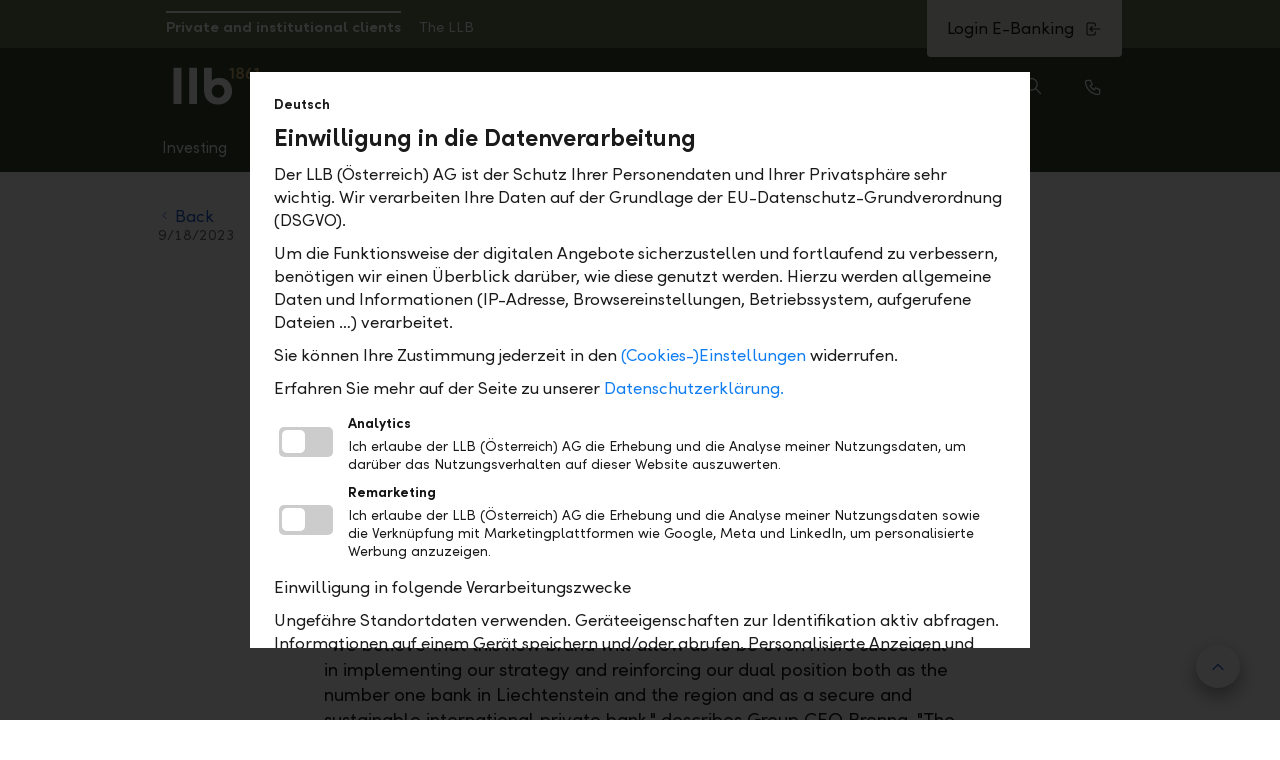

--- FILE ---
content_type: text/html; charset=utf-8
request_url: https://llb.at/en/the-llb/media/media-communiqu%C3%A9s/media-communiques/2023/neuer-markenauftritt
body_size: 135457
content:
<!DOCTYPE html>
<html lang="en">
<head>
    
    <meta charset="UTF-8">
<meta http-equiv="x-ua-compatible" content="ie=edge">
<meta name="viewport" content="width=device-width, initial-scale=1">


    <title>New Brand Identity | LLB &#214;sterreich</title>

<meta name="title" content="New Brand Identity">
<meta itemprop="name" content="New Brand Identity">
<meta name="twitter:title" content="New Brand Identity">
<meta property="og:title" content="New Brand Identity">

    <meta property="og:url" content="https://llb.at/en/the-llb/media/media-communiqu&#233;s/media-communiques/2023/neuer-markenauftritt">

<meta property="article:published_time" content="2023-09-17T21:57:49">
<meta property="article:modified_time" content="2023-09-17T21:58:07">

    <meta name="robots" content="index,follow">
    <link rel="canonical" href="https://llb.at/en/the-llb/media/media-communiqu&#233;s/media-communiques/2023/neuer-markenauftritt">

<meta name="twitter:card" content="summary_large_image">
<meta property="og:type" content="website">

<meta name="msapplication-tap-highlight" content="no">
<meta name="msapplication-navbutton-color" content="#38452e">
<meta name="msapplication-TileColor" content="#38452e">
<meta name="msapplication-TileImage" content="/assets/llb/images/favicons/mstile-144x144.png?v=4422a0205be76166cd7fb6256210bb59">
<meta name="msapplication-config" content="/assets/llb/images/favicons/browserconfig.xml?v=4422a0205be76166cd7fb6256210bb59">

<meta name="theme-color" content="#38452e">
<meta name="format-detection" content="telephone=no">

<meta name="google-site-verification" content="9SrZoi1KdOMzgYJdKfRGX-ABsctZYExBThgMmCfTY18">

    
    <link id="themeResource" rel="stylesheet" href="/assets/llb/styles/llb.css?v=4422a0205be76166cd7fb6256210bb59">
<link rel="stylesheet" href="/assets/css/main.min.css?v=4422a0205be76166cd7fb6256210bb59">


<script src="/assets/js/head.min.js?v=4422a0205be76166cd7fb6256210bb59"></script>

<meta name="viewport" content="width=device-width, initial-scale=1">
<meta name="application-name" content="$name"> 
<meta name="apple-mobile-web-app-title" content="$name"> 

<link rel="apple-touch-icon" sizes="57x57" href="/assets/llb/images/favicons/apple-touch-icon-57x57.png?v=4422a0205be76166cd7fb6256210bb59">
<link rel="apple-touch-icon" sizes="60x60" href="/assets/llb/images/favicons/apple-touch-icon-60x60.png?v=4422a0205be76166cd7fb6256210bb59">
<link rel="apple-touch-icon" sizes="72x72" href="/assets/llb/images/favicons/apple-touch-icon-72x72.png?v=4422a0205be76166cd7fb6256210bb59">

<link rel="apple-touch-icon" sizes="76x76" href="/assets/llb/images/favicons/apple-touch-icon-76x76.png?v=4422a0205be76166cd7fb6256210bb59">
<link rel="apple-touch-icon" sizes="114x114" href="/assets/llb/images/favicons/apple-touch-icon-114x114.png?v=4422a0205be76166cd7fb6256210bb59">
<link rel="apple-touch-icon" sizes="120x120" href="/assets/llb/images/favicons/apple-touch-icon-120x120.png?v=4422a0205be76166cd7fb6256210bb59">
<link rel="apple-touch-icon" sizes="144x144" href="/assets/llb/images/favicons/apple-touch-icon-144x144.png?v=4422a0205be76166cd7fb6256210bb59">
<link rel="apple-touch-icon" sizes="152x152" href="/assets/llb/images/favicons/apple-touch-icon-152x152.png?v=4422a0205be76166cd7fb6256210bb59">
<link rel="apple-touch-icon" sizes="180x180" href="/assets/llb/images/favicons/apple-touch-icon-180x180.png?v=4422a0205be76166cd7fb6256210bb59">

<link rel="icon" type="image/png" href="/assets/llb/images/favicons/favicon-32x32.png?v=4422a0205be76166cd7fb6256210bb59" sizes="32x32">
<link rel="icon" type="image/png" href="/assets/llb/images/favicons/favicon-194x194.png?v=4422a0205be76166cd7fb6256210bb59" sizes="194x194">
<link rel="icon" type="image/png" href="/assets/llb/images/favicons/favicon-96x96.png?v=4422a0205be76166cd7fb6256210bb59" sizes="96x96">
<link rel="icon" type="image/png" href="/assets/llb/images/favicons/android-chrome-192x192.png?v=4422a0205be76166cd7fb6256210bb59" sizes="192x192">
<link rel="icon" type="image/png" href="/assets/llb/images/favicons/favicon-16x16.png?v=4422a0205be76166cd7fb6256210bb59" sizes="16x16">

<link rel="manifest" href="/assets/llb/manifest.json?v=4422a0205be76166cd7fb6256210bb59">

<link rel="mask-icon" href="/assets/llb/images/favicons/safari-pinned-tab.svg?v=4422a0205be76166cd7fb6256210bb59" color="#608c3e">

<link rel="shortcut icon" href="/assets/llb/images/favicons/favicon.ico?v=4422a0205be76166cd7fb6256210bb59">

<meta name="msapplication-tap-highlight" content="no">
<meta name="msapplication-navbutton-color" content="#38452e">
<meta name="msapplication-TileColor" content="#38452e">
<meta name="msapplication-TileImage" content="/assets/llb/images/favicons/mstile-144x144.png?v=4422a0205be76166cd7fb6256210bb59">
<meta name="msapplication-config" content="/assets/llb/images/favicons/browserconfig.xml?v=4422a0205be76166cd7fb6256210bb59">

<meta name="msapplication-tooltip" content="$name">
<meta name="theme-color" content="#38452e">
<meta name="format-detection" content="telephone=no">


        <script src="/rest/assets/web/assets/banking-web/web/portal-public/assets/zonejs/zone.min.js?v=4422a0205be76166cd7fb6256210bb59"></script>
        <script src="/assets/js/vendor/nprogress.js?v=4422a0205be76166cd7fb6256210bb59"></script>
    <script>
    var llbPortal = {"spaBaseUrls":{"USER_PROFILE":"/en/mein-profil/","FUNDS_PLATFORM":"/en/home/fund-services/investement-funds/mpam/","PUBLIC_PORTFOLIO_ANALYSIS":"/en/fondsplattform/portfolioanalyse/"},"language":"en","businessUnit":"at","iconFilePath":"/assets/img/icon-sprite/icon-sprite.svg?v=4422a0205be76166cd7fb6256210bb59","zone":"public","apiUrls":{"jobvacanciesApi":"/api/jobvacancies"},"iFrame":{"whitelist":["https://www.llb.li","https://llb.li","https://secure.llb.li","https://www.banklinth.ch","https://banklinth.ch","https://secure.banklinth.ch","https://www.llb.ch","https://llb.ch","https://secure.llb.ch","https://www.llb.at","https://llb.at","https://secure.llb.at","https://www.llb-banking.de","https://llb-banking.de","https://www.llbprivateequity.at","https://www.llbinvest.at","https://www.llbrealitaeten.at","https://www.llbimmo.at","https://llbprivateequity.at","https://llbinvest.at","https://llbrealitaeten.at","https://llbimmo.at","https://www.llbkmuaward.li","https://llbkmuaward.li","https://www.vorsorgestiftung.li","https://vorsorgestiftung.li","https://www.llbsportaward.li","https://llbsportaward.li","https://www.willbe-invest.com","https://willbe-invest.com","https://www.zukunftsstiftung.li","https://zukunftsstiftung.li","https://demo.llb.li","https://demo.banklinth.ch","https://demo.llb.ch","https://demo.llb.at","https://qwin.llb.li","https://qwin.banklinth.ch","https://qwin.llb.ch","https://uat.logismata.ch/llbrechner/app","https://llb-ch-refurb.wuestappraisal.com","https://llb-li-refurb.wuestappraisal.com","https://llb-li-ch-refurb.wuestappraisal.com","https://llbcrm.my.salesforce.com","https://player.podigee-cdn.net","https://voting.llbsportaward.li","https://www.llb-research.li","https://llb-research.li"]},"ajaxError":{"modalTitle":"Network Error","modalCopy":"Something went wrong. Please try again later.","modalButton":"Close"},"site":"llb-at","assets":{"app-more-image":"/-/media/assets/onlinebanking/performance-card.svg?vs=1&version=1&hash=12B11ACD67AF3848E5289F2CF7C4FA25","click-to-pay":"/-/media/assets/onlinebanking/daily/click-to-pay.png?vs=1&version=1&hash=67D3C0DE6EC7925A38252CBFBDC45DE3","click-to-pay-background":"/-/media/assets/onlinebanking/daily/click-to-pay-background.png?vs=1&version=1&hash=B9BFD024D0D812AF68D7C28BB2F5C3C2","eu-taxonomy":"/-/media/assets/onlinebanking/finanzieren/eu-taxonomy.jpg?vs=1&version=1&hash=DB77D466EAD8F250EFC42B6E9CFDECEB","eu-taxonomy-free-energy-certificate":"/-/media/assets/onlinebanking/finanzieren/eu-taxonomy-free-energy-certificate.jpg?vs=1&version=1&hash=BB2BDA02410994A13CFF0A3C3DDFA8C8","intro-1":"/-/media/assets/onlinebanking/backgroundhybrid.jpg?vs=1&version=1&hash=8654D17FE8EE2FB3AB97F19ED04E12FE","intro-2":"/-/media/assets/onlinebanking/intro/banking-intro-neu.png?la=en&vs=1&version=1&hash=8C39677718D8E7206C5C329508B09FAD","intro-3":"/-/media/assets/onlinebanking/intro/banking-intro-neu.png?la=en&vs=1&version=1&hash=8C39677718D8E7206C5C329508B09FAD","intro-4":"/-/media/assets/onlinebanking/intro/banking-intro-neu.png?la=en&vs=1&version=1&hash=8C39677718D8E7206C5C329508B09FAD","intro-5":"/-/media/assets/onlinebanking/intro/banking-intro-neu.png?la=en&vs=1&version=1&hash=8C39677718D8E7206C5C329508B09FAD","llb-dub-apartment":"/-/media/assets/dub/llb-dub-apartment.svg?vs=1&version=1&hash=8FAC77527D4515022DF6436F05235F99","llb-dub-apartment-outside-parking-spaces":"/-/media/assets/dub/llb-dub-apartment-outside-parking-spaces.svg?vs=1&version=1&hash=2BA39F9B79D303068BA0FB90C6C7B4EC","llb-dub-attic-apartment":"/-/media/assets/dub/llb-dub-attic-apartment.svg?vs=1&version=1&hash=C5980EEF9B40A80D432E0DA8D34BE5E6","llb-dub-bathroom-basic":"/-/media/assets/dub/llb-dub-bathroom-basic.jpg?vs=1&version=1&hash=7597319D95E637CE58C1C766573D6411","llb-dub-bathroom-luxury":"/-/media/assets/dub/llb-dub-bathroom-luxury.jpg?vs=1&version=1&hash=DFCF412B0E0849DC6EC17EB50D0D86AE","llb-dub-bathroom-standard":"/-/media/assets/dub/llb-dub-bathroom-standard.jpg?vs=1&version=1&hash=022BB1CE585CFB10582162A613DCFD00","llb-dub-bathroom-upscale":"/-/media/assets/dub/llb-dub-bathroom-upscale.jpg?vs=1&version=1&hash=A359BD898C8C34F74D9DCD20DB190F1A","llb-dub-building-volume":"/-/media/assets/dub/llb-dub-building-volume.svg?vs=1&version=1&hash=46A491B449959FA30F05FFA975A83092","llb-dub-duplex-apartment":"/-/media/assets/dub/llb-dub-duplex-apartment.svg?vs=1&version=1&hash=B9CABFF07E98E81D0C5A9A0F00E914BC","llb-dub-garden-apartment":"/-/media/assets/dub/llb-dub-garden-apartment.svg?vs=1&version=1&hash=A27859417D6A8C26D832453CA832CF69","llb-dub-house-apartment-garage-parking-spaces":"/-/media/assets/dub/llb-dub-house-apartment-garage-parking-spaces.svg?vs=1&version=1&hash=CD7330DD72B3C113D10F05A4AF131E2D","llb-dub-house-garage-in-building":"/-/media/assets/dub/llb-dub-house-garage-in-building.svg?vs=1&version=1&hash=6882BF28CC737B841D4383355F89F462","llb-dub-house-garage-parking-spaces":"/-/media/assets/dub/llb-dub-house-garage-parking-spaces.svg?vs=1&version=1&hash=817DFB49B3013AC151B91FEBC4D72150","llb-dub-house-outside-parking-spaces":"/-/media/assets/dub/llb-dub-house-outside-parking-spaces.svg?vs=1&version=1&hash=34C5BFA263CE8E1FDAA2CC49CF3C90C3","llb-dub-house-separate-garage-building":"/-/media/assets/dub/llb-dub-house-separate-garage-building.svg?vs=1&version=1&hash=635D4D57488C8F3A1C11229748FE0CD9","llb-dub-kitchen-basic":"/-/media/assets/dub/llb-dub-kitchen-basic.jpg?vs=1&version=1&hash=8FE6CEDADB7DBA8E7C7681B6B4EA8658","llb-dub-kitchen-luxury":"/-/media/assets/dub/llb-dub-kitchen-luxury.jpg?vs=1&version=1&hash=92AA90674885C7AEE06CAA7E68818C7E","llb-dub-kitchen-standard":"/-/media/assets/dub/llb-dub-kitchen-standard.jpg?vs=1&version=1&hash=FE0035ABC5E7C1131DBC855BFFBC32EA","llb-dub-kitchen-upscale":"/-/media/assets/dub/llb-dub-kitchen-upscale.jpg?vs=1&version=1&hash=046D7962E1D32378AF49B1C38D411F30","llb-dub-net-living-space":"/-/media/assets/dub/llb-dub-net-living-space.svg?vs=1&version=1&hash=C4FEEE2B6EDA701E1F4A84E81F65DB95","llb-dub-penthouse":"/-/media/assets/dub/llb-dub-penthouse.svg?vs=1&version=1&hash=88B3095DC439EB588080F7DDF074A382","llb-dub-plot-area":"/-/media/assets/dub/llb-dub-plot-area.svg?vs=1&version=1&hash=39AA9ADB0CCA7918A5C075AB9849EC06","llb-dub-semi-detached-house":"/-/media/assets/dub/llb-dub-semi-detached-house.svg?vs=1&version=1&hash=8A31C86E90E2B232A9F51F23131A339E","llb-dub-single-family-house":"/-/media/assets/dub/llb-dub-single-family-house.svg?vs=1&version=1&hash=63C66066A0B92B8AA74E7474E30227CE","llb-dub-split-level-house":"/-/media/assets/dub/llb-dub-split-level-house.svg?vs=1&version=1&hash=003C0C3558AB520F936B51D2687FFB7F","llb-dub-terrace-apartment":"/-/media/assets/dub/llb-dub-terrace-apartment.svg?vs=1&version=1&hash=A8576C09FF52FBA19E775E4741E5FE0C","llb-dub-terraced-corner-house":"/-/media/assets/dub/llb-dub-terraced-corner-house.svg?vs=1&version=1&hash=8F960E84173B17A5055EEB28F15D29EA","llb-dub-terraced-middle-house":"/-/media/assets/dub/llb-dub-terraced-middle-house.svg?vs=1&version=1&hash=2EA75321B1C78EF7AA8AAD06C9D8006F","llb-dub-two-family-house":"/-/media/assets/dub/llb-dub-two-family-house.svg?vs=1&version=1&hash=475243F46BC79662F5060AC4316464F9","login-background-mobile":"/-/media/assets/onlinebanking/backgroundhybrid.jpg?vs=1&version=1&hash=8654D17FE8EE2FB3AB97F19ED04E12FE","login-background-online":"/-/media/assets/onlinebanking/backgroundhybrid.jpg?vs=1&version=1&hash=8654D17FE8EE2FB3AB97F19ED04E12FE","message-of-the-day":"/-/media/assets/mobilebanking/llb/mobilebankingbanknews.png?vs=1&version=1&hash=71596991115A88C1E2B18F756C93CC7A","mifid-investor-profile-balance":"/-/media/assets/fsp/mifidinvestmentprofile/mifid-investor-profile-balance.svg?la=en&vs=1&version=1&hash=568D6E1AB75B4F86F911708C9A19C2B7","mifid-investor-profile-conservative":"/-/media/assets/fsp/mifidinvestmentprofile/mifid-investor-profile-conservative.svg?la=en&vs=1&version=1&hash=8C37E8AB08B2532787866C929F83DE43","mifid-investor-profile-fixed":"/-/media/assets/fsp/mifidinvestmentprofile/mifid-investor-profile-fixed.svg?la=en&vs=1&version=1&hash=8B7D853C34158C77FE4B2DC780DF5C65","mifid-investor-profile-growth":"/-/media/assets/fsp/mifidinvestmentprofile/mifid-investor-profile-growth.svg?la=en&vs=1&version=1&hash=70F8F31FE8291FE722714BA6CE544908","mifid-investor-profile-shares":"/-/media/assets/fsp/mifidinvestmentprofile/mifid-investor-profile-shares.svg?la=en&vs=1&version=1&hash=82D9361FB54FCBFC95E3CEE5279DF9C2","mifid-investor-profile-yield":"/-/media/assets/fsp/mifidinvestmentprofile/mifid-investor-profile-yield.svg?la=en&vs=1&version=1&hash=E0E6085000ED1762EDA18A1582BEB222","onboarding-2fa":"/-/media/assets/onlinebanking/onboarding/llb-selfservice-device-authentication.svg?la=en&vs=1&version=1&hash=54BD44B07D9ED49A56CFDB7DDBE6A0E8","performance-card":"/-/media/assets/onlinebanking/performance-card.svg?vs=1&version=1&hash=12B11ACD67AF3848E5289F2CF7C4FA25","product-fixed":"/-/media/assets/onlinebanking/products/product-fixed.jpg?vs=1&version=1&hash=04BA4F012B7071F32AF5B55247F8C312","push-approval":"/-/media/assets/onlinebanking/approval/push-approval.png?la=en&vs=1&version=1&hash=B65D8672CEBA4235D7DEF086766B1273","release-news":"/-/media/assets/onlinebanking/release-news.jpg?vs=1&version=1&hash=6314B716539AF7CAF58033705532E6FF","resubmission":"/-/media/assets/onlinebanking/products/resubmission.jpg?vs=1&version=1&hash=B1505412CC1824EFAA8EA91519662BF7"},"isMicrosite":false};
    </script>

    
            <script type="text/javascript" defer="defer" src="/unblu/js-api/v8/floating/floating-api.min.js"></script>

    <meta http-equiv="Content-type" content="text/html; charset=UTF-8">
</head>

<body data-svgsprites-options="[]" class="site" >
    
        <script src="/assets/js/llb-ds-top-progress-bar.bundle.js?v=4422a0205be76166cd7fb6256210bb59&init"></script>
    
        <section class="alert" data-alert role="status" aria-live="polite" aria-atomic="true" aria-labelledby="alert-headline" id="alerts">
            <h2 id="alert-headline" class="visually-hidden">Alerts.Headline</h2>

            
            


            
            
    <div class="modal z-index-urgent is-hidden" id="modal-01c3f60a-51b8-46c8-a4b8-f78cf5a18304"
         tabindex="-1" role="dialog" aria-hidden="true" data-modal
         aria-labelledby="modal-01c3f60a-51b8-46c8-a4b8-f78cf5a18304-title"
         aria-describedby="modalDescription-modal-01c3f60a-51b8-46c8-a4b8-f78cf5a18304">

        <div class="modal__body " role="document" data-modal-body>

                <div id="modalDescription-modal-01c3f60a-51b8-46c8-a4b8-f78cf5a18304" class="modal__visually-hidden">
                    Beginning of dialog window. Escape will cancel and close the window.
                </div>

            <div class="iframe-container">
                <iframe title="iframe" class="iframe" src="about:blank" data-modal-url="/en/cookie-consent?iframe=1" sandbox="allow-scripts allow-forms allow-same-origin allow-popups allow-top-navigation allow-downloads"></iframe>
            </div>

        </div>
    </div>



        </section>

    <header class="site-header header " role="banner" data-header>
    <div class="header-dimmer" data-nav-dimmer></div>
    <div class="header__inner">
        <div class="header__maximal-height">
            
                <div class="header__meta-nav" data-header-meta-nav>
        <div class="header__meta-nav-body">
                <div class="meta-nav">
        <div class="tab-navigation tab-navigation--custom-tabs tab-navigation--meta-nav" data-tab-navigation data-tab-navigation-position="0">
            <nav class="tab-navigation__nav">
                <ul class="tab-navigation__nav-list">


                            <li class="tab-navigation__nav-list-item">
                                <a id="tab-navigation-example-meta-nav-button-0" href="/en/home" class="tab-navigation__button tab-navigation__button--width-auto text--white padding-a-xs tab-navigation__button--active" aria-selected="true">
                                    <span data-text=" Private and institutional clients" class="tab-navigation__button-label font-style-normal">
                                         Private and institutional clients
                                    </span>
                                </a>
                            </li>
                            <li class="tab-navigation__nav-list-item">
                                <a id="tab-navigation-example-meta-nav-button-1" href="/en/the-llb" class="tab-navigation__button tab-navigation__button--width-auto text--white padding-a-xs " aria-selected="false">
                                    <span data-text="The LLB" class="tab-navigation__button-label font-style-normal">
                                        The LLB
                                    </span>
                                </a>
                            </li>
                </ul>
                <div class="tab-navigation__controls">
                    <button type="button" class="tab-navigation__button-left text--white background-color-primary-40" title="Show previous">
                        <svg focusable="false" class="icon">
                            <use xlink:href="/assets/img/icon-sprite/icon-sprite.svg?v=4422a0205be76166cd7fb6256210bb59#icon-chevron-left"></use>
                        </svg>
                        <span class="visually-hidden">Show previous</span>
                    </button>
                    <button type="button" class="tab-navigation__button-right text--white background-color-primary-40" title="Show next">
                        <svg focusable="false" class="icon">
                            <use xlink:href="/assets/img/icon-sprite/icon-sprite.svg?v=4422a0205be76166cd7fb6256210bb59#icon-chevron-right"></use>
                        </svg>
                        <span class="visually-hidden">Show next</span>
                    </button>
                </div>
            </nav>
        </div>
    </div>

                <div class="header__meta-nav-menu-mobile">
            <div id="menuSwitch" class="drop-select drop-select--menu-switch" tabindex="0"
                 role="listbox" aria-activedescendant="menuSwitch-item1" aria-expanded="false" data-drop-select aria-haspopup="listbox" aria-labelledby="menuSwitch-label">
                <div class="drop-select__preview" data-drop-select__preview>
                     Private and institutional clients
                </div>
                <div class="drop-select__indicator">
                    <svg focusable="false" class="icon drop-select__indicator-icon">
                        <use xlink:href="/assets/img/icon-sprite/icon-sprite.svg?v=4422a0205be76166cd7fb6256210bb59#icon-chevron-down"></use>
                    </svg>
                </div>
                <ul class="drop-select__list drop-select__list--right">

                
                        <li class="drop-select__li">
                            <a href="/en/home" class="no-style">
                                <div class="drop-select__option media-object drop-select__option--selected"
                                     role="option"
                                     id="menuSwitch-item1"
                                     data-drop-select__option
                                     data-previewtext=" Private and institutional clients"
                                     aria-selected="true">
                                    <div class="media-object__mutable"> Private and institutional clients</div>
                                    <svg focusable="false" class="icon media-object__fixed drop-select__icon--only-in-selected drop-select__icon--not-in-preview">
                                        <use xlink:href="/assets/img/icon-sprite/icon-sprite.svg?v=4422a0205be76166cd7fb6256210bb59#icon-check"></use>
                                    </svg>
                                </div>
                            </a>
                        </li>
                        <li class="drop-select__li">
                            <a href="/en/the-llb" class="no-style">
                                <div class="drop-select__option media-object "
                                     role="option"
                                     id="menuSwitch-item2"
                                     data-drop-select__option
                                     data-previewtext="The LLB"
                                     aria-selected="false">
                                    <div class="media-object__mutable">The LLB</div>
                                    <svg focusable="false" class="icon media-object__fixed drop-select__icon--only-in-selected drop-select__icon--not-in-preview">
                                        <use xlink:href="/assets/img/icon-sprite/icon-sprite.svg?v=4422a0205be76166cd7fb6256210bb59#icon-check"></use>
                                    </svg>
                                </div>
                            </a>
                        </li>
                </ul>
            </div>
                    <a href="/de/die-llb/medien/medienmitteilungen/medienmitteilungen/2023/neuer-markenauftritt" class="meta-nav__lvl-1-link meta-nav__lvl-1-link--language-switch" href="/de/die-llb/medien/medienmitteilungen/medienmitteilungen/2023/neuer-markenauftritt">DE</a>

    </div>

        </div>
    </div>




            
            <div class="header__panel" data-sticky-stack>
    <div class="header__panel-body">
        
            <div class="header__panel-item header__panel-item--logo">
            <a href="/en" class="logo logo--remove-background ">
<svg xmlns="http://www.w3.org/2000/svg" viewBox="0 0 283.46457 124.72441" class="logo__image" role="img" focusable="false" aria-labelledby="logoTitle logoDesc">
  <path d="m228.2107,19.09322c2.82328-1.35025,4.54169-4.17349,4.54169-7.7332,0-6.01471-4.66446-9.9427-11.66118-9.9427s-11.66114,3.92799-11.66114,9.9427c0,3.68248,1.59576,6.50568,4.29622,7.85593-3.31421,1.35025-5.64643,4.90996-5.64643,9.20618,0,6.75118,5.03269,11.0474,13.01136,11.0474s13.01144-4.29622,13.01144-11.0474c0-4.17349-2.45496-7.85593-5.89194-9.32892h0Zm-41.85743-6.26021l7.36496-3.43698v29.33704h6.62845V2.15384h-5.76925l-8.22417,4.05072v6.62845h0Zm68.12569,2.2095c-2.2095,0-4.05068.73647-5.40093,1.71845,1.10471-1.47298,2.20942-3.0687,3.55967-5.15543l6.26025-9.45169h-7.48765l-7.85597,12.39766c-2.94589,4.66446-3.80521,8.22417-3.80521,12.15215,0,7.85593,5.40093,12.76589,13.13413,12.76589,7.61043,0,13.13421-5.2782,13.13421-12.52039,0-6.99669-4.78731-11.90665-11.53849-11.90665h0Zm13.01136-8.83795v6.38295l7.36496-3.19147v29.33704h6.62849V2.15384h-5.76925l-8.22421,4.05072h0Zm-46.39911,1.10475c2.94597,0,5.03277,1.84122,5.03277,4.66446,0,2.70046-2.08681,4.54173-5.03277,4.54173-3.06866,0-5.03269-1.71849-5.03269-4.54173s1.96403-4.66446,5.03269-4.66446h0Zm31.66927,26.14553c-3.55975,0-6.13748-2.57773-6.13748-6.38295,0-3.68248,2.45504-6.26021,6.13748-6.26021,3.80521,0,6.50572,2.57773,6.50572,6.26021s-2.70051,6.38295-6.50572,6.38295h0Zm-31.66927.12277c-3.55967,0-6.13732-2.33223-6.13732-5.64647,0-3.55971,2.45488-5.76921,6.13732-5.76921s6.13748,2.2095,6.13748,5.76921c0,3.31425-2.57773,5.64647-6.13748,5.64647h0Z" fill="#c6ae70" />
  <path d="m27.76154,121.22036V2.15384H1.98425v119.06653h25.77729Zm51.30908,0V2.15384h-25.77729v119.06653h25.77729Zm74.26317-85.55604c-10.92467,0-19.14888,2.94597-25.28632,9.08341V2.15384h-25.77729v72.29918c0,30.19624,17.55312,48.85407,46.15365,48.85407,26.51376,0,46.39915-18.90334,46.39915-43.94411,0-25.77733-17.06211-43.69865-41.48919-43.69865h0Zm-4.6645,65.05695c-12.27488,0-20.99006-8.83791-20.99006-21.3583s8.71518-21.35834,20.99006-21.35834,20.86737,8.83795,20.86737,21.35834-8.59244,21.3583-20.86737,21.3583h0Z" fill="currentColor" />
</svg>    </a>

    </div>



        
                <div class="header__panel-item">
            <a class="header__panel-icon link--no-text-decoration" href="/de/die-llb/medien/medienmitteilungen/medienmitteilungen/2023/neuer-markenauftritt">DE</a>
        </div>

        
    <div class="header__panel-item">
        <a class="header__panel-icon link--no-text-decoration" href="/en/support/support">
            <svg focusable="false" class="icon icon--size-xs">
                <use xlink:href="/assets/img/icon-sprite/icon-sprite.svg?v=4422a0205be76166cd7fb6256210bb59#icon-help"></use>
            </svg>
            <span class="visually-hidden">Help</span>
        </a>
    </div>
            <div class="header__panel-item header__panel-item--search" data-search>
        <button class="search-button" data-search-button>
            <svg focusable="false" class="icon icon--size-xs">
                <use xlink:href="/assets/img/icon-sprite/icon-sprite.svg?v=4422a0205be76166cd7fb6256210bb59#icon-search"></use>
            </svg>
            <span class="search-button__text visually-hidden">Search</span>
        </button>
        <section class="search-container" data-search-container>
            <span class="visually-hidden" id="searchGeneralErrorMessage">Problem during search. Try again later.</span>
            <span class="visually-hidden" id="searchResultsText">Search results</span>
            <span class="visually-hidden" id="searchResultText">Search result</span>
            <span class="visually-hidden" id="openMediaInBrowser">no</span>
            <h2 class="text-center margin-t-l margin-b-0">What are you looking for?</h2>
            <div class="container container-small">

                <div class="form-set">
                    <div class="form-set__controls">
                        <div class="form-set__control">
                            <label for="llbSearchField" class="form-control-label form-control-label--search text-center form-control--fullwidth">Please enter a search term and start the search by hitting &quot;enter&quot; (line break) on your keyboard.</label>
                            <input type="text" id="llbSearchField" class="form-control form-control--search">
                        </div>
                    </div>
                </div>

            </div>
            <div class="info-box info-box--small margin-t-2xl">
                <div class="info-box__icon-container">
                    <svg focusable="false" class="icon info-box__icon">
                        <use xlink:href="/assets/img/icon-sprite/icon-sprite.svg?v=4422a0205be76166cd7fb6256210bb59#icon-bulb"></use>
                    </svg>
                </div>
                <div class="info-box__text-container">
                    The search function will search in all available sources.
                </div>
            </div>
            <div class="margin-t-2xl">
                <ul class="tab-header" data-collapse-to-popover="searchTabHeaderModal">
                    <li data-collapse-to-popover-more>
                        <button class="button button--icon tab-header__button--more" data-modal-show="searchTabHeaderModal">
                            <span data-collapse-to-popover-measure class="tab-header__button-text">
                                Website
                                <svg focusable="false" class="button__icon">
                                    <use xlink:href="/assets/img/icon-sprite/icon-sprite.svg?v=4422a0205be76166cd7fb6256210bb59#icon-chevron-down"></use>
                                </svg>
                            </span>
                        </button>
                    </li>
                    <li data-collapse-to-popover-item><button class="tab-header__button tab-header__button--active"><span data-collapse-to-popover-measure class="tab-header__button-text">Website</span></button></li>
                </ul>
            </div>
            <div class="pop-over is-invisible" aria-hidden="true" data-modal="pop-over" data-modal-invisible="true" id="searchTabHeaderModal">
                <div class="pop-over__indicator" data-modal-pop-over-indicator></div>
                <div class="pop-over__body pop-over__body--wide" data-modal-pop-over-body role="document">
                    <h1 class="h2 pop-over__headline">Website</h1>
                    <button class="button button--icon-only pop-over__close" data-modal-hide="searchTabHeaderModal">
                        <svg focusable="false" class="button__icon icon-x">
                            <use xlink:href="/assets/img/icon-sprite/icon-sprite.svg?v=4422a0205be76166cd7fb6256210bb59#icon-x"></use>
                        </svg>
                        <span class="modal__visually-hidden">close popup</span>
                    </button>
                    <ul class="tab-header tab-header--pop-over select-list" data-collapse-to-popover-list></ul>
                </div>
            </div>

            <div class="new grid">
                <div class="grid__cell-1 grid__cell-ml-2-3">
                    <div class="search-result-tab" data-tab-index="0"></div>
                    <div class="search-result-tab" hidden aria-hidden="true" data-tab-index="1"></div>
                </div>

                
                

            </div>
        </section>
    </div>

        
    <div class="header__panel-item">
        <a class="header__panel-icon link--no-text-decoration" href="/en/contact/kontakt">
            <svg focusable="false" class="icon icon--size-xs">
                <use xlink:href="/assets/img/icon-sprite/icon-sprite.svg?v=4422a0205be76166cd7fb6256210bb59#icon-phone"></use>
            </svg>
            <span class="visually-hidden">Call</span>
        </a>
    </div>
        <div class="header__panel-item header__panel-item--account header__panel-item--top">
    <div class="account-menu account-menu--banner" data-account-menu>
        <a href="/en/support/login-ebanking" target=""
           class="account-menu__login">
            <span class="account-menu__toggle-text">Login E-Banking</span>
            <span class="account-menu__toggle-image-container">
                <svg focusable="false" class="icon account-menu__login-image">
                    <use xlink:href="/assets/img/icon-sprite/icon-sprite.svg?v=4422a0205be76166cd7fb6256210bb59#icon-login"></use>
                </svg>
            </span>
        </a>
    </div>
</div>



        <div class="header__panel-item header__panel-item--nav-button">
            <button class="navigation-toggle" data-nav-toggle aria-label="Menu">
                <svg focusable="false" class="button__icon navigation-toggle__icon">
                    <use xlink:href="/assets/img/icon-sprite/icon-sprite.svg?v=4422a0205be76166cd7fb6256210bb59#icon-menu-2"></use>
                </svg>
                <span class="visually-hidden">Menu</span>
            </button>
        </div>
    </div>
    <div id="header-scroll-target" class="visually-hidden display-none-max-ml"></div>
</div>

            
                <nav id="header-nav" class="header__nav" data-sticky-stack data-sticky-on-scroll-after-element="#header-scroll-target" data-header-nav>
        <div class="header__nav-container">
            <ul class="navigation-lvl-1 ">
                            <li class="navigation-lvl-1__item" data-nav-lvl-1-item>
                                <button data-nav-lvl-1-button class="navigation-lvl-1__button ">
                                    Investing
                                    <svg focusable="false" class="icon navigation-lvl-1__icon">
                                        <use xlink:href="/assets/img/icon-sprite/icon-sprite.svg?v=4422a0205be76166cd7fb6256210bb59#icon-chevron-right" class="navigation-lvl-1__icon--closed"></use>
                                    </svg>
                                </button>
                                <div class="navigation-lvl-2 navigation-lvl-2--is-hidden-in-ml" data-nav-lvl-2>
                                        <div class="navigation-lvl-2__header">
        <button class="button button--clear button--reset navigation-lvl-2__button" data-nav-to-lvl-1>
            <span class="navigation-lvl-2__header-wrapper">
                <svg focusable="false" class="icon icon--circle navigation-lvl-2__header-icon">
                    <use xlink:href="/assets/img/icon-sprite/icon-sprite.svg?v=4422a0205be76166cd7fb6256210bb59#icon-chevron-left"></use>
                </svg>
                <span class="icon-text navigation-lvl-2__title">Investing</span>
            </span>
        </button>
    </div>

                                    
                                    
                                        <ul class="navigation-lvl-2__list" data-stacking>
                <li class="accordion navigation-lvl-2__item navigation-lvl-2__item--stack-2-4">
                    <button id="acc-header-navLink11" class="button button--collapse accordion__button navigation-lvl-2__button" data-accordion="navLink11" aria-controls="navLink11">
                        <span class="accordion__header-wrap">
                            <span class="accordion__header-subject">LLB Invest</span>
                            <svg focusable="false" class="icon navigation-lvl-2__button-icon">
                                <use xlink:href="/assets/img/icon-sprite/icon-sprite.svg?v=4422a0205be76166cd7fb6256210bb59#icon-chevron-down" class="button--collapse__indicator-open"></use>
                                <use xlink:href="/assets/img/icon-sprite/icon-sprite.svg?v=4422a0205be76166cd7fb6256210bb59#icon-chevron-up" class="button--collapse__indicator-closed"></use>
                            </svg>
                        </span>
                    </button>
                        <ul class="accordion__container accordion__container--collapsed navigation-lvl-3" id="navLink11" aria-labelledby="acc-header-navLink11" role="region">
                                <li class="navigation-lvl-3__item">
                                    <a href="/en/home/investing/llb-invest/advisory-models" class="navigation-lvl-3__link " data-nav-close>Advisory models</a>
                                </li>
                                <li class="navigation-lvl-3__item">
                                    <a href="/en/home/investing/llb-invest/investment-advice" class="navigation-lvl-3__link " data-nav-close>Investment advice</a>
                                </li>
                                <li class="navigation-lvl-3__item">
                                    <a href="/en/home/investing/llb-invest/asset-management" class="navigation-lvl-3__link " data-nav-close>Asset management</a>
                                </li>
                                <li class="navigation-lvl-3__item">
                                    <a href="/en/home/investing/llb-invest/advisory-investment-philosophy" class="navigation-lvl-3__link " data-nav-close>Advisory &amp; investment philosophy</a>
                                </li>
                                <li class="navigation-lvl-3__item">
                                    <a href="/en/home/investing/llb-invest/sustainable-investment" class="navigation-lvl-3__link " data-nav-close>Sustainable investment</a>
                                </li>
                        </ul>
                </li>
                <li class="accordion navigation-lvl-2__item navigation-lvl-2__item--stack-2-4">
                    <button id="acc-header-navLink12" class="button button--collapse accordion__button navigation-lvl-2__button" data-accordion="navLink12" aria-controls="navLink12">
                        <span class="accordion__header-wrap">
                            <span class="accordion__header-subject">Investment advice</span>
                            <svg focusable="false" class="icon navigation-lvl-2__button-icon">
                                <use xlink:href="/assets/img/icon-sprite/icon-sprite.svg?v=4422a0205be76166cd7fb6256210bb59#icon-chevron-down" class="button--collapse__indicator-open"></use>
                                <use xlink:href="/assets/img/icon-sprite/icon-sprite.svg?v=4422a0205be76166cd7fb6256210bb59#icon-chevron-up" class="button--collapse__indicator-closed"></use>
                            </svg>
                        </span>
                    </button>
                        <ul class="accordion__container accordion__container--collapsed navigation-lvl-3" id="navLink12" aria-labelledby="acc-header-navLink12" role="region">
                                <li class="navigation-lvl-3__item">
                                    <a href="/en/home/investing/investment-advice/investment-advice" class="navigation-lvl-3__link " data-nav-close>Investment advice</a>
                                </li>
                                <li class="navigation-lvl-3__item">
                                    <a href="/en/home/investing/investment-advice/asset-structure-analysis-and-individual-portfolio-analysis" class="navigation-lvl-3__link " data-nav-close>Asset structure analysis &amp; individual portfolio analysis</a>
                                </li>
                                <li class="navigation-lvl-3__item">
                                    <a href="/en/home/investing/investment-advice/open-architecture" class="navigation-lvl-3__link " data-nav-close>Open architecture</a>
                                </li>
                                <li class="navigation-lvl-3__item">
                                    <a href="/en/home/investing/investment-advice/individual-advice" class="navigation-lvl-3__link " data-nav-close>Individual advice</a>
                                </li>
                        </ul>
                </li>
                <li class="accordion navigation-lvl-2__item navigation-lvl-2__item--stack-2-4">
                    <button id="acc-header-navLink13" class="button button--collapse accordion__button navigation-lvl-2__button" data-accordion="navLink13" aria-controls="navLink13">
                        <span class="accordion__header-wrap">
                            <span class="accordion__header-subject">Asset management</span>
                            <svg focusable="false" class="icon navigation-lvl-2__button-icon">
                                <use xlink:href="/assets/img/icon-sprite/icon-sprite.svg?v=4422a0205be76166cd7fb6256210bb59#icon-chevron-down" class="button--collapse__indicator-open"></use>
                                <use xlink:href="/assets/img/icon-sprite/icon-sprite.svg?v=4422a0205be76166cd7fb6256210bb59#icon-chevron-up" class="button--collapse__indicator-closed"></use>
                            </svg>
                        </span>
                    </button>
                        <ul class="accordion__container accordion__container--collapsed navigation-lvl-3" id="navLink13" aria-labelledby="acc-header-navLink13" role="region">
                                <li class="navigation-lvl-3__item">
                                    <a href="/en/home/investing/asset-management/discretionary-asset-management" class="navigation-lvl-3__link " data-nav-close>Discretionary asset management</a>
                                </li>
                                <li class="navigation-lvl-3__item">
                                    <a href="/en/home/investing/asset-management/portfolio-based-asset-management" class="navigation-lvl-3__link " data-nav-close>Portfolio-based</a>
                                </li>
                                <li class="navigation-lvl-3__item">
                                    <a href="/en/home/investing/asset-management/fund-based-asset-management" class="navigation-lvl-3__link " data-nav-close>Fund-based</a>
                                </li>
                        </ul>
                </li>
                <li class="accordion navigation-lvl-2__item navigation-lvl-2__item--stack-2-4">
                    <button id="acc-header-navLink14" class="button button--collapse accordion__button navigation-lvl-2__button" data-accordion="navLink14" aria-controls="navLink14">
                        <span class="accordion__header-wrap">
                            <span class="accordion__header-subject">Philosophy</span>
                            <svg focusable="false" class="icon navigation-lvl-2__button-icon">
                                <use xlink:href="/assets/img/icon-sprite/icon-sprite.svg?v=4422a0205be76166cd7fb6256210bb59#icon-chevron-down" class="button--collapse__indicator-open"></use>
                                <use xlink:href="/assets/img/icon-sprite/icon-sprite.svg?v=4422a0205be76166cd7fb6256210bb59#icon-chevron-up" class="button--collapse__indicator-closed"></use>
                            </svg>
                        </span>
                    </button>
                        <ul class="accordion__container accordion__container--collapsed navigation-lvl-3" id="navLink14" aria-labelledby="acc-header-navLink14" role="region">
                                <li class="navigation-lvl-3__item">
                                    <a href="/en/home/investing/philosophy/investing-philosophy" class="navigation-lvl-3__link " data-nav-close>Investing philosophy</a>
                                </li>
                                <li class="navigation-lvl-3__item">
                                    <a href="/en/home/investing/philosophy/professional-portfolio-reporting" class="navigation-lvl-3__link " data-nav-close>Professional portfolio reporting</a>
                                </li>
                        </ul>
                </li>
                <li class="accordion navigation-lvl-2__item navigation-lvl-2__item--stack-2-4">
                    <button id="acc-header-navLink15" class="button button--collapse accordion__button navigation-lvl-2__button" data-accordion="navLink15" aria-controls="navLink15">
                        <span class="accordion__header-wrap">
                            <span class="accordion__header-subject">Approaches</span>
                            <svg focusable="false" class="icon navigation-lvl-2__button-icon">
                                <use xlink:href="/assets/img/icon-sprite/icon-sprite.svg?v=4422a0205be76166cd7fb6256210bb59#icon-chevron-down" class="button--collapse__indicator-open"></use>
                                <use xlink:href="/assets/img/icon-sprite/icon-sprite.svg?v=4422a0205be76166cd7fb6256210bb59#icon-chevron-up" class="button--collapse__indicator-closed"></use>
                            </svg>
                        </span>
                    </button>
                        <ul class="accordion__container accordion__container--collapsed navigation-lvl-3" id="navLink15" aria-labelledby="acc-header-navLink15" role="region">
                                <li class="navigation-lvl-3__item">
                                    <a href="/en/home/investing/approaches/total-return-oriented-asset-management" class="navigation-lvl-3__link " data-nav-close>Total return</a>
                                </li>
                                <li class="navigation-lvl-3__item">
                                    <a href="/en/home/investing/approaches/benchmark-oriented-asset-management" class="navigation-lvl-3__link " data-nav-close>Benchmark oriented</a>
                                </li>
                                <li class="navigation-lvl-3__item">
                                    <a href="/en/home/investing/approaches/sustainable-investment" class="navigation-lvl-3__link " data-nav-close>Sustainable</a>
                                </li>
                        </ul>
                </li>
                <li class="accordion navigation-lvl-2__item navigation-lvl-2__item--stack-2-4">
                    <button id="acc-header-navLink16" class="button button--collapse accordion__button navigation-lvl-2__button" data-accordion="navLink16" aria-controls="navLink16">
                        <span class="accordion__header-wrap">
                            <span class="accordion__header-subject">Investment funds</span>
                            <svg focusable="false" class="icon navigation-lvl-2__button-icon">
                                <use xlink:href="/assets/img/icon-sprite/icon-sprite.svg?v=4422a0205be76166cd7fb6256210bb59#icon-chevron-down" class="button--collapse__indicator-open"></use>
                                <use xlink:href="/assets/img/icon-sprite/icon-sprite.svg?v=4422a0205be76166cd7fb6256210bb59#icon-chevron-up" class="button--collapse__indicator-closed"></use>
                            </svg>
                        </span>
                    </button>
                        <ul class="accordion__container accordion__container--collapsed navigation-lvl-3" id="navLink16" aria-labelledby="acc-header-navLink16" role="region">
                                <li class="navigation-lvl-3__item">
                                    <a href="/en/home/investing/investment-funds/securities-funds" class="navigation-lvl-3__link " data-nav-close>Securities funds</a>
                                </li>
                                <li class="navigation-lvl-3__item">
                                    <a href="/en/home/investing/investment-funds/real-estate-funds" class="navigation-lvl-3__link " data-nav-close>Real estate funds</a>
                                </li>
                        </ul>
                </li>
                <li class="accordion navigation-lvl-2__item navigation-lvl-2__item--stack-2-4">
                    <button id="acc-header-navLink17" class="button button--collapse accordion__button navigation-lvl-2__button" data-accordion="navLink17" aria-controls="navLink17">
                        <span class="accordion__header-wrap">
                            <span class="accordion__header-subject">Digital Solutions</span>
                            <svg focusable="false" class="icon navigation-lvl-2__button-icon">
                                <use xlink:href="/assets/img/icon-sprite/icon-sprite.svg?v=4422a0205be76166cd7fb6256210bb59#icon-chevron-down" class="button--collapse__indicator-open"></use>
                                <use xlink:href="/assets/img/icon-sprite/icon-sprite.svg?v=4422a0205be76166cd7fb6256210bb59#icon-chevron-up" class="button--collapse__indicator-closed"></use>
                            </svg>
                        </span>
                    </button>
                        <ul class="accordion__container accordion__container--collapsed navigation-lvl-3" id="navLink17" aria-labelledby="acc-header-navLink17" role="region">
                                <li class="navigation-lvl-3__item">
                                    <a href="/en/home/investing/solutions/portfolioanalyse" class="navigation-lvl-3__link " data-nav-close>LLB Portfolio Analysis</a>
                                </li>
                                <li class="navigation-lvl-3__item">
                                    <a href="/en/home/investing/solutions/ebanking" class="navigation-lvl-3__link " data-nav-close>LLB e-Banking</a>
                                </li>
                                <li class="navigation-lvl-3__item">
                                    <a href="/en/home/investing/solutions/instant-payment" class="navigation-lvl-3__link " data-nav-close>Instant payment</a>
                                </li>
                        </ul>
                </li>

    </ul>

                                        <section class="navigation-teaser">
        <div class="navigation-teaser__image-wrapper">
<img class="navigation-teaser__image object-fill fit-center " srcset="/-/media/leadimages/bildwelt-2023/rennrad/leadimage-rennrad-0898-3000x1280.png?mw=964&version=1&hash=DD73B3183E2047794AE19846DC8811C7 964w,/-/media/leadimages/bildwelt-2023/rennrad/leadimage-rennrad-0898-3000x1280.png?mw=482&version=1&hash=C81F4BC29429D5E1E892B0A4AA813563 482w,/-/media/leadimages/bildwelt-2023/rennrad/leadimage-rennrad-0898-3000x1280.png?mw=3000&version=1&hash=9040F7D00F4C5F86EF2DDC8F24DACB54 3000w" sizes="(max-width: 1024px) 95vw, 964px" src="/-/media/leadimages/bildwelt-2023/rennrad/leadimage-rennrad-0898-3000x1280.png?mw=964&version=1&hash=DD73B3183E2047794AE19846DC8811C7" alt="Rennrad" />        </div>

        <div class="navigation-teaser__content ">
                <div class="navigation-teaser__text">An overview of our investment funds</div>
            <a href="/en/home/fund-services/investement-funds/investment-funds" class="show--ml button button--outlined button--inverted button--small margin-t-m" data-nav-close="data-nav-close" >                    <span class="line-clamp-1"> Investment funds</span>
</a><a href="/en/home/fund-services/investement-funds/investment-funds" class="hide--ml button button--outlined button--small margin-t-m" data-nav-close="data-nav-close" >                    <span class="line-clamp-1"> Investment funds</span>
</a>        </div>
    </section>

                                </div>
                            </li>
                            <li class="navigation-lvl-1__item" data-nav-lvl-1-item>
                                <button data-nav-lvl-1-button class="navigation-lvl-1__button ">
                                    Intermediaries
                                    <svg focusable="false" class="icon navigation-lvl-1__icon">
                                        <use xlink:href="/assets/img/icon-sprite/icon-sprite.svg?v=4422a0205be76166cd7fb6256210bb59#icon-chevron-right" class="navigation-lvl-1__icon--closed"></use>
                                    </svg>
                                </button>
                                <div class="navigation-lvl-2 navigation-lvl-2--is-hidden-in-ml" data-nav-lvl-2>
                                        <div class="navigation-lvl-2__header">
        <button class="button button--clear button--reset navigation-lvl-2__button" data-nav-to-lvl-1>
            <span class="navigation-lvl-2__header-wrapper">
                <svg focusable="false" class="icon icon--circle navigation-lvl-2__header-icon">
                    <use xlink:href="/assets/img/icon-sprite/icon-sprite.svg?v=4422a0205be76166cd7fb6256210bb59#icon-chevron-left"></use>
                </svg>
                <span class="icon-text navigation-lvl-2__title">Intermediaries</span>
            </span>
        </button>
    </div>

                                    
                                            <div class="navigation-featured-links">
                <a href="/en/home/intermediaries/eampowerhouse/overview" class="navigation-featured-links__item" data-nav-close>
                    <div class="navigation-featured-links__title">EAM Powerhouse</div>
                    <p class="navigation-featured-links__text">The choice between multiple booking locations and advice from a single source. Your EAM Powerhouse.</p>
                    <span class="navigation-featured-links__link">Overview</span>
                </a>
                <a href="/en/home/intermediaries/llb-xpert-solutions/overview" class="navigation-featured-links__item" data-nav-close>
                    <div class="navigation-featured-links__title">Our offering</div>
                    <p class="navigation-featured-links__text">Products and solutions for institutional clients</p>
                    <span class="navigation-featured-links__link">Overview</span>
                </a>
        </div>

                                        <ul class="navigation-lvl-2__list" data-stacking>

    </ul>

                                    
                                </div>
                            </li>
                            <li class="navigation-lvl-1__item" data-nav-lvl-1-item>
                                <button data-nav-lvl-1-button class="navigation-lvl-1__button ">
                                    Real estate
                                    <svg focusable="false" class="icon navigation-lvl-1__icon">
                                        <use xlink:href="/assets/img/icon-sprite/icon-sprite.svg?v=4422a0205be76166cd7fb6256210bb59#icon-chevron-right" class="navigation-lvl-1__icon--closed"></use>
                                    </svg>
                                </button>
                                <div class="navigation-lvl-2 navigation-lvl-2--is-hidden-in-ml" data-nav-lvl-2>
                                        <div class="navigation-lvl-2__header">
        <button class="button button--clear button--reset navigation-lvl-2__button" data-nav-to-lvl-1>
            <span class="navigation-lvl-2__header-wrapper">
                <svg focusable="false" class="icon icon--circle navigation-lvl-2__header-icon">
                    <use xlink:href="/assets/img/icon-sprite/icon-sprite.svg?v=4422a0205be76166cd7fb6256210bb59#icon-chevron-left"></use>
                </svg>
                <span class="icon-text navigation-lvl-2__title">Real estate</span>
            </span>
        </button>
    </div>

                                    
                                    
                                        <ul class="navigation-lvl-2__list" data-stacking>
                <li class="accordion navigation-lvl-2__item navigation-lvl-2__item--stack-2-4">
                    <button id="acc-header-navLink31" class="button button--collapse accordion__button navigation-lvl-2__button" data-accordion="navLink31" aria-controls="navLink31">
                        <span class="accordion__header-wrap">
                            <span class="accordion__header-subject">Overview</span>
                            <svg focusable="false" class="icon navigation-lvl-2__button-icon">
                                <use xlink:href="/assets/img/icon-sprite/icon-sprite.svg?v=4422a0205be76166cd7fb6256210bb59#icon-chevron-down" class="button--collapse__indicator-open"></use>
                                <use xlink:href="/assets/img/icon-sprite/icon-sprite.svg?v=4422a0205be76166cd7fb6256210bb59#icon-chevron-up" class="button--collapse__indicator-closed"></use>
                            </svg>
                        </span>
                    </button>
                        <ul class="accordion__container accordion__container--collapsed navigation-lvl-3" id="navLink31" aria-labelledby="acc-header-navLink31" role="region">
                                <li class="navigation-lvl-3__item">
                                    <a href="/en/home/real-estate/overview/real-estate-investments" class="navigation-lvl-3__link " data-nav-close>Real estate investments</a>
                                </li>
                                <li class="navigation-lvl-3__item">
                                    <a href="/en/home/real-estate/overview/real-estate-advice" class="navigation-lvl-3__link " data-nav-close>Real estate advice</a>
                                </li>
                        </ul>
                </li>
                <li class="accordion navigation-lvl-2__item navigation-lvl-2__item--stack-2-4">
                    <button id="acc-header-navLink32" class="button button--collapse accordion__button navigation-lvl-2__button" data-accordion="navLink32" aria-controls="navLink32">
                        <span class="accordion__header-wrap">
                            <span class="accordion__header-subject">Real estate funds</span>
                            <svg focusable="false" class="icon navigation-lvl-2__button-icon">
                                <use xlink:href="/assets/img/icon-sprite/icon-sprite.svg?v=4422a0205be76166cd7fb6256210bb59#icon-chevron-down" class="button--collapse__indicator-open"></use>
                                <use xlink:href="/assets/img/icon-sprite/icon-sprite.svg?v=4422a0205be76166cd7fb6256210bb59#icon-chevron-up" class="button--collapse__indicator-closed"></use>
                            </svg>
                        </span>
                    </button>
                        <ul class="accordion__container accordion__container--collapsed navigation-lvl-3" id="navLink32" aria-labelledby="acc-header-navLink32" role="region">
                                <li class="navigation-lvl-3__item">
                                    <a href="/en/home/real-estate/real-estate-funds/real-estate-mutual-fund" class="navigation-lvl-3__link " data-nav-close>Real estate mutual fund</a>
                                </li>
                                <li class="navigation-lvl-3__item">
                                    <a href="/en/home/real-estate/real-estate-funds/special-real-estate-funds" class="navigation-lvl-3__link " data-nav-close>Special real estate funds</a>
                                </li>
                                <li class="navigation-lvl-3__item">
                                    <a href="/en/home/real-estate/real-estate-funds/real-estate-equity-funds" class="navigation-lvl-3__link " data-nav-close>Real estate equity funds</a>
                                </li>
                        </ul>
                </li>
                <li class="accordion navigation-lvl-2__item navigation-lvl-2__item--stack-2-4">
                    <button id="acc-header-navLink33" class="button button--collapse accordion__button navigation-lvl-2__button" data-accordion="navLink33" aria-controls="navLink33">
                        <span class="accordion__header-wrap">
                            <span class="accordion__header-subject">Investment apartments</span>
                            <svg focusable="false" class="icon navigation-lvl-2__button-icon">
                                <use xlink:href="/assets/img/icon-sprite/icon-sprite.svg?v=4422a0205be76166cd7fb6256210bb59#icon-chevron-down" class="button--collapse__indicator-open"></use>
                                <use xlink:href="/assets/img/icon-sprite/icon-sprite.svg?v=4422a0205be76166cd7fb6256210bb59#icon-chevron-up" class="button--collapse__indicator-closed"></use>
                            </svg>
                        </span>
                    </button>
                        <ul class="accordion__container accordion__container--collapsed navigation-lvl-3" id="navLink33" aria-labelledby="acc-header-navLink33" role="region">
                                <li class="navigation-lvl-3__item">
                                    <a href="/en/home/real-estate/investment-apartments/investment-apartments" class="navigation-lvl-3__link " data-nav-close>Investment apartments</a>
                                </li>
                                <li class="navigation-lvl-3__item">
                                    <a href="/en/home/real-estate/investment-apartments/overview" class="navigation-lvl-3__link " data-nav-close>Overview</a>
                                </li>
                        </ul>
                </li>
                <li class="accordion navigation-lvl-2__item navigation-lvl-2__item--stack-2-4">
                    <button id="acc-header-navLink34" class="button button--collapse accordion__button navigation-lvl-2__button" data-accordion="navLink34" aria-controls="navLink34">
                        <span class="accordion__header-wrap">
                            <span class="accordion__header-subject">Projects</span>
                            <svg focusable="false" class="icon navigation-lvl-2__button-icon">
                                <use xlink:href="/assets/img/icon-sprite/icon-sprite.svg?v=4422a0205be76166cd7fb6256210bb59#icon-chevron-down" class="button--collapse__indicator-open"></use>
                                <use xlink:href="/assets/img/icon-sprite/icon-sprite.svg?v=4422a0205be76166cd7fb6256210bb59#icon-chevron-up" class="button--collapse__indicator-closed"></use>
                            </svg>
                        </span>
                    </button>
                        <ul class="accordion__container accordion__container--collapsed navigation-lvl-3" id="navLink34" aria-labelledby="acc-header-navLink34" role="region">
                                <li class="navigation-lvl-3__item">
                                    <a href="/en/home/real-estate/projects/simmeringerhauptstrasse" class="navigation-lvl-3__link " data-nav-close>Simmeringer Hauptstrasse 19–21</a>
                                </li>
                                <li class="navigation-lvl-3__item">
                                    <a href="/en/home/real-estate/projects/arakawastrassetokiostrasse" class="navigation-lvl-3__link " data-nav-close>Arakawastra&#223;e 3 / Tokiostra&#223;e 5A</a>
                                </li>
                                <li class="navigation-lvl-3__item">
                                    <a href="/en/home/real-estate/projects/christian-bucher-gasse" class="navigation-lvl-3__link " data-nav-close>Christian-Bucher-Gasse 15</a>
                                </li>
                        </ul>
                </li>

    </ul>

                                    
                                </div>
                            </li>
                            <li class="navigation-lvl-1__item" data-nav-lvl-1-item>
                                <button data-nav-lvl-1-button class="navigation-lvl-1__button ">
                                    Fund Services
                                    <svg focusable="false" class="icon navigation-lvl-1__icon">
                                        <use xlink:href="/assets/img/icon-sprite/icon-sprite.svg?v=4422a0205be76166cd7fb6256210bb59#icon-chevron-right" class="navigation-lvl-1__icon--closed"></use>
                                    </svg>
                                </button>
                                <div class="navigation-lvl-2 navigation-lvl-2--is-hidden-in-ml" data-nav-lvl-2>
                                        <div class="navigation-lvl-2__header">
        <button class="button button--clear button--reset navigation-lvl-2__button" data-nav-to-lvl-1>
            <span class="navigation-lvl-2__header-wrapper">
                <svg focusable="false" class="icon icon--circle navigation-lvl-2__header-icon">
                    <use xlink:href="/assets/img/icon-sprite/icon-sprite.svg?v=4422a0205be76166cd7fb6256210bb59#icon-chevron-left"></use>
                </svg>
                <span class="icon-text navigation-lvl-2__title">Fund Services</span>
            </span>
        </button>
    </div>

                                    
                                            <div class="navigation-featured-links">
                <a href="/en/home/fund-services/funds-powerhouse" class="navigation-featured-links__item" data-nav-close>
                    <div class="navigation-featured-links__title">Funds Powerhouse</div>
                    <p class="navigation-featured-links__text">Fund business from a single source – customised, comprehensive, direct. A strength of LLB Austria since 1989.</p>
                    <span class="navigation-featured-links__link">To the Funds Powerhouse</span>
                </a>
        </div>

                                        <ul class="navigation-lvl-2__list" data-stacking>
                <li class="accordion navigation-lvl-2__item navigation-lvl-2__item--stack-2-4">
                    <button id="acc-header-navLink41" class="button button--collapse accordion__button navigation-lvl-2__button" data-accordion="navLink41" aria-controls="navLink41">
                        <span class="accordion__header-wrap">
                            <span class="accordion__header-subject">Fund solutions</span>
                            <svg focusable="false" class="icon navigation-lvl-2__button-icon">
                                <use xlink:href="/assets/img/icon-sprite/icon-sprite.svg?v=4422a0205be76166cd7fb6256210bb59#icon-chevron-down" class="button--collapse__indicator-open"></use>
                                <use xlink:href="/assets/img/icon-sprite/icon-sprite.svg?v=4422a0205be76166cd7fb6256210bb59#icon-chevron-up" class="button--collapse__indicator-closed"></use>
                            </svg>
                        </span>
                    </button>
                        <ul class="accordion__container accordion__container--collapsed navigation-lvl-3" id="navLink41" aria-labelledby="acc-header-navLink41" role="region">
                                <li class="navigation-lvl-3__item">
                                    <a href="/en/home/fund-services/fund-solutions/complete-fund-solutions" class="navigation-lvl-3__link " data-nav-close>Complete solutions</a>
                                </li>
                                <li class="navigation-lvl-3__item">
                                    <a href="/en/home/fund-services/fund-solutions/own-managed-funds" class="navigation-lvl-3__link " data-nav-close>Own-managed funds</a>
                                </li>
                                <li class="navigation-lvl-3__item">
                                    <a href="/en/home/fund-services/fund-solutions/tailored-fund-wrappers" class="navigation-lvl-3__link " data-nav-close>Fund wrappers</a>
                                </li>
                                <li class="navigation-lvl-3__item">
                                    <a href="/en/home/fund-services/fund-solutions/special-and-major-investor-funds" class="navigation-lvl-3__link " data-nav-close>Special and major investor funds</a>
                                </li>
                        </ul>
                </li>
                <li class="accordion navigation-lvl-2__item navigation-lvl-2__item--stack-2-4">
                    <button id="acc-header-navLink42" class="button button--collapse accordion__button navigation-lvl-2__button" data-accordion="navLink42" aria-controls="navLink42">
                        <span class="accordion__header-wrap">
                            <span class="accordion__header-subject">Custodian bank</span>
                            <svg focusable="false" class="icon navigation-lvl-2__button-icon">
                                <use xlink:href="/assets/img/icon-sprite/icon-sprite.svg?v=4422a0205be76166cd7fb6256210bb59#icon-chevron-down" class="button--collapse__indicator-open"></use>
                                <use xlink:href="/assets/img/icon-sprite/icon-sprite.svg?v=4422a0205be76166cd7fb6256210bb59#icon-chevron-up" class="button--collapse__indicator-closed"></use>
                            </svg>
                        </span>
                    </button>
                        <ul class="accordion__container accordion__container--collapsed navigation-lvl-3" id="navLink42" aria-labelledby="acc-header-navLink42" role="region">
                                <li class="navigation-lvl-3__item">
                                    <a href="/en/home/fund-services/custodian-bank/services" class="navigation-lvl-3__link " data-nav-close>Services</a>
                                </li>
                        </ul>
                </li>
                <li class="accordion navigation-lvl-2__item navigation-lvl-2__item--stack-2-4">
                    <button id="acc-header-navLink43" class="button button--collapse accordion__button navigation-lvl-2__button" data-accordion="navLink43" aria-controls="navLink43">
                        <span class="accordion__header-wrap">
                            <span class="accordion__header-subject">Investment funds</span>
                            <svg focusable="false" class="icon navigation-lvl-2__button-icon">
                                <use xlink:href="/assets/img/icon-sprite/icon-sprite.svg?v=4422a0205be76166cd7fb6256210bb59#icon-chevron-down" class="button--collapse__indicator-open"></use>
                                <use xlink:href="/assets/img/icon-sprite/icon-sprite.svg?v=4422a0205be76166cd7fb6256210bb59#icon-chevron-up" class="button--collapse__indicator-closed"></use>
                            </svg>
                        </span>
                    </button>
                        <ul class="accordion__container accordion__container--collapsed navigation-lvl-3" id="navLink43" aria-labelledby="acc-header-navLink43" role="region">
                                <li class="navigation-lvl-3__item">
                                    <a href="/en/home/fund-services/investement-funds/investment-funds" class="navigation-lvl-3__link " data-nav-close>Investment funds</a>
                                </li>
                                <li class="navigation-lvl-3__item">
                                    <a href="/en/home/fund-services/investement-funds/fondsplattform-public" class="navigation-lvl-3__link " data-nav-close>Public funds</a>
                                </li>
                                <li class="navigation-lvl-3__item">
                                    <a href="/en/home/fund-services/investement-funds/fondsplattform-partner" class="navigation-lvl-3__link " data-nav-close>Partner funds</a>
                                </li>
                        </ul>
                </li>
                <li class="accordion navigation-lvl-2__item navigation-lvl-2__item--stack-2-4">
                    <button id="acc-header-navLink44" class="button button--collapse accordion__button navigation-lvl-2__button" data-accordion="navLink44" aria-controls="navLink44">
                        <span class="accordion__header-wrap">
                            <span class="accordion__header-subject">Private Equity</span>
                            <svg focusable="false" class="icon navigation-lvl-2__button-icon">
                                <use xlink:href="/assets/img/icon-sprite/icon-sprite.svg?v=4422a0205be76166cd7fb6256210bb59#icon-chevron-down" class="button--collapse__indicator-open"></use>
                                <use xlink:href="/assets/img/icon-sprite/icon-sprite.svg?v=4422a0205be76166cd7fb6256210bb59#icon-chevron-up" class="button--collapse__indicator-closed"></use>
                            </svg>
                        </span>
                    </button>
                        <ul class="accordion__container accordion__container--collapsed navigation-lvl-3" id="navLink44" aria-labelledby="acc-header-navLink44" role="region">
                                <li class="navigation-lvl-3__item">
                                    <a href="/en/home/fund-services/private-equity/services" class="navigation-lvl-3__link " data-nav-close>Services</a>
                                </li>
                                <li class="navigation-lvl-3__item">
                                    <a href="/en/home/fund-services/private-equity/fund-of-funds" class="navigation-lvl-3__link " data-nav-close>Fund of Funds</a>
                                </li>
                                <li class="navigation-lvl-3__item">
                                    <a href="/en/home/fund-services/private-equity/asset-class" class="navigation-lvl-3__link " data-nav-close>Asset class</a>
                                </li>
                                <li class="navigation-lvl-3__item">
                                    <a href="/en/home/fund-services/private-equity/overview" class="navigation-lvl-3__link " data-nav-close>Investors access</a>
                                </li>
                                <li class="navigation-lvl-3__item">
                                    <a href="/en/home/fund-services/private-equity/contact-persons" class="navigation-lvl-3__link " data-nav-close>Your contact persons</a>
                                </li>
                        </ul>
                </li>

    </ul>

                                    
                                </div>
                            </li>
                            <li class="navigation-lvl-1__item" data-nav-lvl-1-item>
                                <button data-nav-lvl-1-button class="navigation-lvl-1__button ">
                                    Business Services
                                    <svg focusable="false" class="icon navigation-lvl-1__icon">
                                        <use xlink:href="/assets/img/icon-sprite/icon-sprite.svg?v=4422a0205be76166cd7fb6256210bb59#icon-chevron-right" class="navigation-lvl-1__icon--closed"></use>
                                    </svg>
                                </button>
                                <div class="navigation-lvl-2 navigation-lvl-2--is-hidden-in-ml" data-nav-lvl-2>
                                        <div class="navigation-lvl-2__header">
        <button class="button button--clear button--reset navigation-lvl-2__button" data-nav-to-lvl-1>
            <span class="navigation-lvl-2__header-wrapper">
                <svg focusable="false" class="icon icon--circle navigation-lvl-2__header-icon">
                    <use xlink:href="/assets/img/icon-sprite/icon-sprite.svg?v=4422a0205be76166cd7fb6256210bb59#icon-chevron-left"></use>
                </svg>
                <span class="icon-text navigation-lvl-2__title">Business Services</span>
            </span>
        </button>
    </div>

                                    
                                    
                                        <ul class="navigation-lvl-2__list" data-stacking>
                <li class="accordion navigation-lvl-2__item navigation-lvl-2__item--stack-2-4">
                    <button id="acc-header-navLink51" class="button button--collapse accordion__button navigation-lvl-2__button" data-accordion="navLink51" aria-controls="navLink51">
                        <span class="accordion__header-wrap">
                            <span class="accordion__header-subject">Services</span>
                            <svg focusable="false" class="icon navigation-lvl-2__button-icon">
                                <use xlink:href="/assets/img/icon-sprite/icon-sprite.svg?v=4422a0205be76166cd7fb6256210bb59#icon-chevron-down" class="button--collapse__indicator-open"></use>
                                <use xlink:href="/assets/img/icon-sprite/icon-sprite.svg?v=4422a0205be76166cd7fb6256210bb59#icon-chevron-up" class="button--collapse__indicator-closed"></use>
                            </svg>
                        </span>
                    </button>
                        <ul class="accordion__container accordion__container--collapsed navigation-lvl-3" id="navLink51" aria-labelledby="acc-header-navLink51" role="region">
                                <li class="navigation-lvl-3__item">
                                    <a href="/en/home/business-services/dienstleistungen/treasury-services" class="navigation-lvl-3__link " data-nav-close>Treasury Services</a>
                                </li>
                                <li class="navigation-lvl-3__item">
                                    <a href="/en/home/business-services/dienstleistungen/ausschreibungen" class="navigation-lvl-3__link " data-nav-close>Invitations to tender</a>
                                </li>
                                <li class="navigation-lvl-3__item">
                                    <a href="/en/home/business-services/dienstleistungen/family-office-services" class="navigation-lvl-3__link " data-nav-close>Family Office Services</a>
                                </li>
                                <li class="navigation-lvl-3__item">
                                    <a href="/en/home/business-services/dienstleistungen/stiftungsberatung" class="navigation-lvl-3__link " data-nav-close>Foundation advice</a>
                                </li>
                        </ul>
                </li>
                <li class="accordion navigation-lvl-2__item navigation-lvl-2__item--stack-2-4">
                    <button id="acc-header-navLink52" class="button button--collapse accordion__button navigation-lvl-2__button" data-accordion="navLink52" aria-controls="navLink52">
                        <span class="accordion__header-wrap">
                            <span class="accordion__header-subject">Products</span>
                            <svg focusable="false" class="icon navigation-lvl-2__button-icon">
                                <use xlink:href="/assets/img/icon-sprite/icon-sprite.svg?v=4422a0205be76166cd7fb6256210bb59#icon-chevron-down" class="button--collapse__indicator-open"></use>
                                <use xlink:href="/assets/img/icon-sprite/icon-sprite.svg?v=4422a0205be76166cd7fb6256210bb59#icon-chevron-up" class="button--collapse__indicator-closed"></use>
                            </svg>
                        </span>
                    </button>
                        <ul class="accordion__container accordion__container--collapsed navigation-lvl-3" id="navLink52" aria-labelledby="acc-header-navLink52" role="region">
                                <li class="navigation-lvl-3__item">
                                    <a href="/en/home/business-services/produkte/lombard-and-real-estate" class="navigation-lvl-3__link " data-nav-close>Lombard and real estate</a>
                                </li>
                        </ul>
                </li>
                <li class="accordion navigation-lvl-2__item navigation-lvl-2__item--stack-2-4">
                    <button id="acc-header-navLink53" class="button button--collapse accordion__button navigation-lvl-2__button" data-accordion="navLink53" aria-controls="navLink53">
                        <span class="accordion__header-wrap">
                            <span class="accordion__header-subject">Publications</span>
                            <svg focusable="false" class="icon navigation-lvl-2__button-icon">
                                <use xlink:href="/assets/img/icon-sprite/icon-sprite.svg?v=4422a0205be76166cd7fb6256210bb59#icon-chevron-down" class="button--collapse__indicator-open"></use>
                                <use xlink:href="/assets/img/icon-sprite/icon-sprite.svg?v=4422a0205be76166cd7fb6256210bb59#icon-chevron-up" class="button--collapse__indicator-closed"></use>
                            </svg>
                        </span>
                    </button>
                        <ul class="accordion__container accordion__container--collapsed navigation-lvl-3" id="navLink53" aria-labelledby="acc-header-navLink53" role="region">
                                <li class="navigation-lvl-3__item">
                                    <a href="/en/home/business-services/publikationen/capital-and-markets" class="navigation-lvl-3__link " data-nav-close>Capital &amp; Markets</a>
                                </li>
                        </ul>
                </li>

    </ul>

                                    
                                </div>
                            </li>
                            <li class="navigation-lvl-1__item" data-nav-lvl-1-item>
                                <button data-nav-lvl-1-button class="navigation-lvl-1__button ">
                                    Risks
                                    <svg focusable="false" class="icon navigation-lvl-1__icon">
                                        <use xlink:href="/assets/img/icon-sprite/icon-sprite.svg?v=4422a0205be76166cd7fb6256210bb59#icon-chevron-right" class="navigation-lvl-1__icon--closed"></use>
                                    </svg>
                                </button>
                                <div class="navigation-lvl-2 navigation-lvl-2--is-hidden-in-ml" data-nav-lvl-2>
                                        <div class="navigation-lvl-2__header">
        <button class="button button--clear button--reset navigation-lvl-2__button" data-nav-to-lvl-1>
            <span class="navigation-lvl-2__header-wrapper">
                <svg focusable="false" class="icon icon--circle navigation-lvl-2__header-icon">
                    <use xlink:href="/assets/img/icon-sprite/icon-sprite.svg?v=4422a0205be76166cd7fb6256210bb59#icon-chevron-left"></use>
                </svg>
                <span class="icon-text navigation-lvl-2__title">Risks</span>
            </span>
        </button>
    </div>

                                    
                                    
                                        <ul class="navigation-lvl-2__list" data-stacking>
                <li class="accordion navigation-lvl-2__item navigation-lvl-2__item--stack-2-4">
                    <button id="acc-header-navLink61" class="button button--collapse accordion__button navigation-lvl-2__button" data-accordion="navLink61" aria-controls="navLink61">
                        <span class="accordion__header-wrap">
                            <span class="accordion__header-subject">Risks investment</span>
                            <svg focusable="false" class="icon navigation-lvl-2__button-icon">
                                <use xlink:href="/assets/img/icon-sprite/icon-sprite.svg?v=4422a0205be76166cd7fb6256210bb59#icon-chevron-down" class="button--collapse__indicator-open"></use>
                                <use xlink:href="/assets/img/icon-sprite/icon-sprite.svg?v=4422a0205be76166cd7fb6256210bb59#icon-chevron-up" class="button--collapse__indicator-closed"></use>
                            </svg>
                        </span>
                    </button>
                        <ul class="accordion__container accordion__container--collapsed navigation-lvl-3" id="navLink61" aria-labelledby="acc-header-navLink61" role="region">
                                <li class="navigation-lvl-3__item">
                                    <a href="/en/home/risks/uebersicht/glossary" class="navigation-lvl-3__link " data-nav-close>Glossary</a>
                                </li>
                        </ul>
                </li>

    </ul>

                                    
                                </div>
                            </li>

                    <li class="navigation-lvl-1__item" data-nav-lvl-1-item>
                        <a href="/en/contact/kontakt" class="navigation-lvl-1__link hide--ml navigation-lvl-1__link--border-top" data-nav-close="data-nav-close" >Kontakt</a>
                    </li>
                                    <li class="navigation-lvl-1__item" data-nav-lvl-1-item>
                        <a href="/en/support/support" class="navigation-lvl-1__link hide--ml" data-nav-close="data-nav-close" >Support</a>
                    </li>
            </ul>
        </div>
        
        
<div class="header__sub-nav" hidden='true'>
    <div class="container">
        <div id="subNav" class="tab-navigation tab-navigation--custom-tabs tab-navigation--sub-nav" data-tab-navigation data-tab-navigation-position="0">
            <nav class="tab-navigation__nav">

                <ul class="tab-navigation__nav-list">
                        <li class="subnav-marker tab-navigation__nav-list-item background-white" hidden="true" aria-hidden="true">
                            <a href="#" class="tab-navigation__button tab-navigation__button--width-auto padding-a-xs">
                                <span class="tab-navigation__button-label font-style-normal">
                                     
                                </span>
                            </a>
                        </li>
                </ul>

                <div class="tab-navigation__controls">
                    <button type="button" class="tab-navigation__button-left text--font-color background-white" title="Show previous">
                        <svg focusable="false" class="icon">
                            <use xlink:href="/assets/img/icon-sprite/icon-sprite.svg?v=4422a0205be76166cd7fb6256210bb59#icon-chevron-left"></use>
                        </svg>
                        <span class="visually-hidden">Show Previous</span>
                    </button>
                    <button type="button" class="tab-navigation__button-right text--font-color background-white" title="Show next">
                        <svg focusable="false" class="icon">
                            <use xlink:href="/assets/img/icon-sprite/icon-sprite.svg?v=4422a0205be76166cd7fb6256210bb59#icon-chevron-right"></use>
                        </svg>
                        <span class="visually-hidden">Show Next</span>
                    </button>
                </div>

            </nav>
        </div>
    </div>
</div>

<div class="pop-over is-invisible" aria-hidden="true" data-modal="pop-over" data-modal-invisible="true" id="subNavPopOver">
    <div class="pop-over__indicator" data-modal-pop-over-indicator></div>
    <div class="pop-over__body pop-over__body--wide" data-modal-pop-over-body="" role="document">
        <h1 class="h2 pop-over__headline">Popup Headline</h1>
        <button class="button button--icon-only pop-over__close" data-modal-hide="subNavPopOver">
            <svg focusable="false" class="button__icon">
                <use xlink:href="/assets/img/icon-sprite/icon-sprite.svg?v=4422a0205be76166cd7fb6256210bb59#icon-x"></use>
            </svg>
            <span class="modal__visually-hidden">close popup</span>
        </button>
        <ul class="sub-nav sub-nav--pop-over select-list" data-overflow-to-popover-list="">
            <li class="sub-nav__item" data-overflow-to-popover-more="" style="opacity: 1;">
                <button data-modal-show="subNavPopOver" data-overflow-to-popover-measure="" class="sub-nav__item-text">
                    More...
                </button>
            </li>
        </ul>
    </div>
</div>
    </nav>




        </div>
    </div>
</header>

    <main class="site-content container" role="main">
        







<article class="blog margin-t-2xl">

    
        <aside class="blog__sidebar">
        <a href="/en/the-llb/media/media-communiqu&#233;s/media-communiques" class="blog__backlink">
            <svg focusable="false" class="icon blog__icon">
                <use xlink:href="/assets/img/icon-sprite/icon-sprite.svg?v=4422a0205be76166cd7fb6256210bb59#icon-chevron-left"></use>
            </svg> Back
        </a>
        <time class="blog__datetime">
9/18/2023        </time>

        <div class="show--m">
            
        </div>
    </aside>


    <section class="entry entry--blog">
        <div class="blog__notice">
            
        </div>

        
                <div class="container-small">
            
                <h1 class="h2 ">
LLB Group: a new brand for a confident future                </h1>

            <p class="text-intro margin-b-3xl">
Vienna, 18. September 2023. The LLB Group is unifying its brand identity. Going forward, all companies in the group will operate under the “LLB” brand. With its new logo and brand identity, the traditional bank will also be embracing a new look.            </p>

        </div>


        
            <section class="container-small margin-b-3xl clearfix">
                            <div class="sc-richtext" >
                <p class="text-large">"With our new brand identity, we are moving closer together both in terms of our name and our look. This allows us to emphasise the fact that we are one company with shared values and a joint vision," explains Gabriel Brenna, CEO of the Group. Liechtensteinische Landesbank AG, Bank Linth LLB AG and Liechtensteinische Landesbank (&Ouml;sterreich) AG will from now on operate under the joint brand "LLB". Bank Linth will go by the name LLB (Schweiz) AG.</p>
<p class="text-large">"We believe that this new brand will allow us to be even more successful in implementing our strategy and reinforcing our dual position both as the number one bank in Liechtenstein and the region and as a secure and sustainable international private bank," describes Group CEO Brenna. "The shortened version of the name is also more suitable for digital platforms."&nbsp;</p>
<h2 class="h3 color-primary">One of the world&rsquo;s most trustworthy banks</h2>
<p class="text-large">"The new brand represents a modern, self-confident and future-facing LLB &ndash; an LLB that is as adept at face-to-face, traditional banking as it is at mastering the rapidly changing digital world," continues Brenna. "At the same time, it also clearly underlines what it is that sets us apart: LLB stands for the utmost stability and security and for value-driven banking. And, with our vision &ndash; 'we are one of the world&rsquo;s most trustworthy banks', we are setting high standards for ourselves too."</p>
<h2 class="h3 color-primary">A distinctive logo and a brand-new look</h2>
<p class="text-large">The change happening within the group will be reflected in the new LLB logo. The traditional bank will now be referred to by the already used abbreviation LLB. 1861 &ndash; the year the bank was founded &ndash; will become a distinctive component of the brand, creating a visible link between past and present. Together, these two components help to build a stable foundation of trust.</p>
<p class="text-large">"The brand is distinctive, it stands out and is very memorable. And it has a simple and modern look," underlines Brenna. "Amongst the changes, the colour green will remain a key part of the logo alongside our founding year. This emphasises the strong heritage of LLB, which is something we are very proud of."</p>
<h2 class="h3 color-primary">"I want a bank"</h2>
<p class="text-large">This brand transformation represents a significant moment in the history of the LLB Group. "Under the motto 'I want a bank', we are using our new image campaign as an opportunity to unite our many years of experience with the specific needs of our clients," explains the CEO of the Group. The result of this new orientation is a dynamic and contemporary brand design which goes hand-in-hand with a revived overall experience.</p>
            </div>
    </section>
    <section class="featured-list-grid margin-b-3xl  background-gray-20" data-fade-in-on-scroll>
        <div class="featured-list-grid__container">
                <h3 class="h3 featured-list-grid__headline ">
                    LLB portrait
                </h3>

                <p class="featured-list-grid__intro">
                    Liechtensteinische Landesbank (&Ouml;sterreich) AG is one of the leading asset management banks in Austria with over EUR 32 billion in assets under management (as of 31 December 2023) and more than 230 employees. As a wholly-owned subsidiary of Liechtensteinische Landesbank AG (LLB), Vaduz, LLB (&Ouml;sterreich) AG also benefits from the stability and excellent credit rating of its owner and can draw on the more than 160 years of experience of the longest-established financial institution in the Principality of Liechtenstein. Austria has been one of the LLB Group&rsquo;s three declared home markets since 2009, in addition to Liechtenstein and Switzerland.
                </p>

            <div class="featured-list-grid__inner ">
                            <h5 class="featured-list-grid__title ">Contact</h5>
            <div class="featured-list-grid__description  ">
                LLB (Österreich) AG<br />
Birgitta Coreth<br />
Head of Marketing &amp; Communications<br />
Telephone +43 1 536 16-222<br />
Internet llb.at
            </div>

            <h5 class="featured-list-grid__title ">Contact</h5>
            <div class="featured-list-grid__description  ">
                <p>Liechtensteinische Landesbank AG<br />
Dr. Cyrill Sele<br />
Head of Group Corporate Communications<br />
Telephone +423 236 82 09<br />
Fax +423 236 87 71<br />
Internet llb.li</p>
            </div>


            </div>
        </div>
    </section>



        
            <footer class="entry__footer">
        
        <div class="tags">
                    <button class="tags__tag tags__tag--inactive" disabled>
                        2023
                        <svg focusable="false" class="icon visually-hidden">
                            <use xlink:href="/assets/img/icon-sprite/icon-sprite.svg?v=4422a0205be76166cd7fb6256210bb59#icon-x"></use>
                        </svg>
                    </button>
                    <button class="tags__tag tags__tag--inactive" disabled>
                        Media communiqués
                        <svg focusable="false" class="icon visually-hidden">
                            <use xlink:href="/assets/img/icon-sprite/icon-sprite.svg?v=4422a0205be76166cd7fb6256210bb59#icon-x"></use>
                        </svg>
                    </button>
        </div>

    </footer>



        
            <section class="container-small">
        <ul class="sharing-list">
                 <li class="sharing-list__item">
        <button class="sharing-list__button button button--text button--small" data-modal-show="sharing-list-share">
            <svg focusable="false" class="button__icon icon-share ">
                <use xlink:href="/assets/img/icon-sprite/icon-sprite.svg?v=4422a0205be76166cd7fb6256210bb59#icon-share"></use>
            </svg>
            <span class="icon-text">Share</span>
        </button>
        <div class="pop-over is-hidden" id="sharing-list-share" aria-hidden="true" tabindex="-1" role="dialog" data-modal="pop-over">
            <div class="pop-over__indicator" data-modal-pop-over-indicator></div>
            <div class="pop-over__body " data-modal-pop-over-body>
                <h1 class="h2 pop-over__headline">Share</h1>
                <button class="button button--icon-only pop-over__close" data-modal-hide="sharing-list-share">
                    <svg focusable="false" class="button__icon icon-x ">
                        <use xlink:href="/assets/img/icon-sprite/icon-sprite.svg?v=4422a0205be76166cd7fb6256210bb59#icon-x"></use>
                    </svg>
                    <span class="modal__visually-hidden">close popup</span>
                </button>
                <ul class="colored-social-list">
                        <li class="colored-social-list__item">
                            <a target="_blank" href="https://www.facebook.com/sharer/sharer.php?u=https%3a%2f%2fllb.at%2fen%2fthe-llb%2fmedia%2fmedia-communiqu%c3%a9s%2fmedia-communiques%2f2023%2fneuer-markenauftritt"
                               class="colored-social-list__link colored-social-list__link--facebook"
                               rel="noopener noreferrer">
                                <div class="colored-social-list__icon">
                                    <svg focusable="false" class="icon icon--size-xs">
                                        <use xlink:href="/assets/img/icon-sprite/icon-sprite.svg?v=4422a0205be76166cd7fb6256210bb59#icon-brand-facebook"></use>
                                    </svg>
                                </div>
                                <span class="colored-social-list__link-text">Share via Facebook</span>
                            </a>
                        </li>


                        <li class="colored-social-list__item">
                            <a target="_blank" href="https://www.linkedin.com/shareArticle?mini=true&amp;url=https%3a%2f%2fllb.at%2fen%2fthe-llb%2fmedia%2fmedia-communiqu%c3%a9s%2fmedia-communiques%2f2023%2fneuer-markenauftritt"
                               class="colored-social-list__link colored-social-list__link--linkedin"
                               rel="noopener noreferrer">
                                <div class="colored-social-list__icon">
                                    <svg focusable="false" class="icon icon--size-xs">
                                        <use xlink:href="/assets/img/icon-sprite/icon-sprite.svg?v=4422a0205be76166cd7fb6256210bb59#icon-brand-linkedin"></use>
                                    </svg>
                                </div>
                                <span class="colored-social-list__link-text">Share via LinkedIn</span>
                            </a>
                        </li>


                        <li class="colored-social-list__item">
                            <a target="_blank" href="whatsapp://send?text=https%3a%2f%2fllb.at%2fen%2fthe-llb%2fmedia%2fmedia-communiqu%c3%a9s%2fmedia-communiques%2f2023%2fneuer-markenauftritt"
                               class="colored-social-list__link colored-social-list__link--whatsapp"
                               rel="noopener noreferrer">
                                <div class="colored-social-list__icon">
                                    <svg focusable="false" class="icon icon--size-xs">
                                        <use xlink:href="/assets/img/icon-sprite/icon-sprite.svg?v=4422a0205be76166cd7fb6256210bb59#icon-brand-whatsapp"></use>
                                    </svg>
                                </div>
                                <span class="colored-social-list__link-text">Share via Whatsup</span>
                            </a>
                        </li>

                        <li class="colored-social-list__item">
                            <a href='mailto:?subject=Share%3A%20New%20Brand%20Identity%20%7C%20LLB%20%C3%96sterreich&body=I%20would%20like%20to%20share%20that%20page%20with%20you%3A%20https%3A%2F%2Fllb.at%2Fen%2Fthe-llb%2Fmedia%2Fmedia-communiqu%C3%A9s%2Fmedia-communiques%2F2023%2Fneuer-markenauftritt'
                               class="colored-social-list__link colored-social-list__link--email"
                               rel="noopener noreferrer">
                                <div class="colored-social-list__icon">
                                    <svg focusable="false" class="icon icon--size-xs">
                                        <use xlink:href="/assets/img/icon-sprite/icon-sprite.svg?v=4422a0205be76166cd7fb6256210bb59#icon-mail-filled"></use>
                                    </svg>
                                </div>
                                <span class="colored-social-list__link-text">Share via E-mail</span>
                            </a>
                        </li>
                </ul>
            </div>
        </div>
    </li>
<li class="sharing-list__item">
    <button class="sharing-list__button button button--text button--small" data-print-button="">
        <svg focusable="false" class="button__icon icon-printer ">
            <use xlink:href="/assets/img/icon-sprite/icon-sprite.svg?v=4422a0205be76166cd7fb6256210bb59#icon-printer"></use>
        </svg>
        <span class="icon-text">Print</span>
    </button>
</li>
        </ul>
    </section>



        
        

    </section>
</article>


        <div class="toast-container toast-container--overlay" data-toast-container></div>
    </main>

    
<footer class="site-footer footer  footer--extended" role="contentinfo" aria-hidden="false">
    
    <div class="footer__topsection">
    <div class="footer__container">
        <nav class="social-nav">
            
                <ul class="social-nav__list">
        
        
                <li class="social-nav__list-item">
<a href="https://www.linkedin.com/company/llb-banking/" class="social-nav__link social-nav__list-item-icon " rel="noopener noreferrer" target="_blank" >                <svg focusable="false" class="icon icon--size-xs">
                    <use xlink:href="/assets/img/icon-sprite/icon-sprite.svg?v=4422a0205be76166cd7fb6256210bb59#icon-brand-linkedin"></use>
                </svg>
</a>        </li>

        
        
                <li class="social-nav__list-item">
<a href="https://www.instagram.com/llb_gruppe/" class="social-nav__link social-nav__list-item-icon " rel="noopener noreferrer" target="_blank" >                <svg focusable="false" class="icon icon--size-xs">
                    <use xlink:href="/assets/img/icon-sprite/icon-sprite.svg?v=4422a0205be76166cd7fb6256210bb59#icon-brand-instagram"></use>
                </svg>
</a>        </li>

        
    </ul>


        </nav>
    </div>
</div>

    <div class="footer__container">
        <div class="new grid grid--auto-flow-dense">
                <div class="grid__cell-1 grid__cell-m-1-2 grid__cell-xl-1-3">
            <h3 class="h3">Quick Links</h3>
        <a href="/en/home/investing/solutions/portfolioanalyse" class="button button--large button--themed button--full-width button--small margin-b-xs" >LLB Portfolio Analysis</a>
        <a href="/en/home/fund-services/investement-funds/fondsplattform-public" class="button button--large button--themed button--full-width button--small margin-b-xs" >Investment Funds</a>
        <a href="/en/support/downloads" class="button button--large button--themed button--full-width button--small margin-b-xs" >Downloads</a>
        <a href="/en/contact/kontakt" class="button button--large button--themed button--full-width button--small margin-b-xs" >Contact</a>
    </div>

    <div class="grid__cell-1 grid__cell-m-1-2 grid__cell-xl-1-3">
            <h3 class="h3">Our location in Vienna</h3>
        <a href="/en/contact/location-finder" class="button button--large button--themed button--full-width button--small margin-b-xs" >Heßgasse 1, 1010 Vienna</a>
        <a href="tel://+431536160" class="button button--large button--themed button--full-width button--small margin-b-xs" rel="noopener noreferrer" >+43 1 536 16-0</a>
        
        
    </div>

    <div class="grid__cell-1 grid__cell-m-1-2 grid__cell-xl-1-3">
            <h3 class="h3">Our locations in Salzburg</h3>
        <a href="/en/contact/location-finder" class="button button--large button--themed button--full-width button--small margin-b-xs" >Getreidegasse 10, 5020 Salzburg</a>
        <a href="tel://+4366280480" class="button button--large button--themed button--full-width button--small margin-b-xs" rel="noopener noreferrer" >+43 662 8048-0</a>
        <a href="/en/contact/location-finder" class="button button--large button--themed button--full-width button--small margin-b-xs" >Rainerstrasse 2, 5020 Salzburg</a>
        <a href="tel://+43662234540" class="button button--large button--themed button--full-width button--small margin-b-xs" rel="noopener noreferrer" >+43 662 23454-0</a>
    </div>


        </div>
    </div>

    
    <div class="footer__bottomsection">
    <div class="footer__container">
        
            <nav class="footer-meta-navigation">
        <ul class="footer-meta-navigation__list">
                <li class="footer-meta-navigation__list-item">
                        <a href="/en/sitemap" class="footer-meta-navigation__link">Sitemap</a>
                </li>
                <li class="footer-meta-navigation__list-item">
                        <a href="/en/imprint" class="footer-meta-navigation__link">Imprint</a>
                </li>
                <li class="footer-meta-navigation__list-item">
                        <a href="/en/legal-notes" class="footer-meta-navigation__link">Legal Notes</a>
                </li>
                <li class="footer-meta-navigation__list-item">
                        <a href="/en/privacy" class="footer-meta-navigation__link">Privacy statement</a>
                </li>
                <li class="footer-meta-navigation__list-item">
                        <a href="/en/accessibility" class="footer-meta-navigation__link">Accessibility</a>
                </li>
        </ul>
    </nav>

        <p class="text-fine-print footer__disclaimer">
            &#169; 2026 Liechtensteinische Landesbank (&#214;sterreich) AG
        </p>
    </div>
</div>
</footer>

    
    


    
        <div class="floating-actions">
            <div class="floating-actions__item">
                <button class="button button--small button--gray text--blue-light button--icon-circle button--elevated margin-r-xs" data-scroll="header-scroll-target">
                    <svg focusable="false" class="icon button__icon">
                        <use xlink:href="/assets/img/icon-sprite/icon-sprite.svg?v=4422a0205be76166cd7fb6256210bb59#icon-chevron-up"></use>
                    </svg>
                    <span class="button__visually-hidden">
                        Back to top
                    </span>
                </button>
            </div>
                    <div class="floating-actions__item visually-hidden">
                <div class="fab" data-fab>
                    <div class="fab__dimmer"></div>
                    <div class="fab__container">
                        <div class="fab__menu-wrapper">
                            <ul class="fab__menu">
                                    <li id=fab-item-AE6AD3C90E6C444395FCB8E69090DC80>
<a href="#" class="fab__menu-item" title="Live help" id="fab-item-AE6AD3C90E6C444395FCB8E69090DC80__link" >                                                <span class="fab__item-label">Live help</span>
<img src="/-/media/icons-and-symbols/fab/livehilfe.svg?version=1&amp;la=en" class="fab__external-svg" alt="Live help" /></a>
<script>
document.getElementById('fab-item-AE6AD3C90E6C444395FCB8E69090DC80__link').addEventListener('click', e => {
    e.preventDefault();
    e.stopPropagation();
    llbstyle.fab.hide();
    var isUnbluAvailable = function() { return window.unblu && window.unblu.floating.api }
var isUnbluInitialized = function() { return isUnbluAvailable() && window.unblu.floating.api.initializedApi }
var preventCloseUnblu = function() { document .querySelector("body > unblu-floating-app").shadowRoot.querySelector("#VisitorIndividualUiComponent").addEventListener("click", function (e) { e.stopPropagation(); }); }
var openUnblu = function() {  if(isUnbluInitialized()) {  window.unblu.floating.api.initializedApi.ui.openIndividualUi().then(preventCloseUnblu); } }
var closeUnblu = function() { if(isUnbluInitialized()) {  window.unblu.floating.api.initializedApi.ui.collapseIndividualUi(); } }
$(document).click(closeUnblu);
if(isUnbluInitialized()) { openUnblu(); }
else if(isUnbluAvailable()) { window.unblu.floating.api.configure({apiKey:'MZsy5sFESYqU7MawXZgR_w'}).initialize().then(openUnblu) }
else { console.warn('Unblu API not available'); }
});
</script>
                                    </li>
                                    <li id=fab-menu-marker>
                                    </li>
                                    <li id=fab-item-120E91BB800C4F49948C17AEFB183793>
<a href="/en/support/portfolioanalyse-demo" class="fab__menu-item fab__menu-item--bordered active" title="Portfolio Analysis Demo" id="fab-item-120E91BB800C4F49948C17AEFB183793__link" >                                                <span class="fab__item-label">Portfolio Analysis Demo</span>
<img src="/-/media/icons-and-symbols/fab/demoversion.svg?version=1&amp;la=en" class="fab__external-svg" alt="Demo version" /></a>                                    </li>
                                    <li id=fab-item-E100C54001234F128C0A5857244407DE>
<a href="/en/the-llb/career/what-we-offer/open-positions" class="fab__menu-item" title="Open positions" id="fab-item-E100C54001234F128C0A5857244407DE__link" >                                                <span class="fab__item-label">Open positions</span>
<img src="/-/media/icons-and-symbols/fab/offenestellen.svg?version=1&amp;la=en" class="fab__external-svg" alt="Open positions" /></a>                                    </li>
                                    <li id=fab-item-81D028ED1E2644868B805F16B8CAA2F8>
<a href="/en/home/real-estate/investment-apartments/investment-apartments" class="fab__menu-item" title="Investment apartements" id="fab-item-81D028ED1E2644868B805F16B8CAA2F8__link" >                                                <span class="fab__item-label">Investment apartements</span>
<img src="/-/media/icons-and-symbols/fab/vorsorgewohnungen.svg?version=1&amp;la=en" class="fab__external-svg" alt="Investment apartements" /></a>                                    </li>
                                    <li id=fab-item-265E5AFB53C04F75B57B637B7A164F3B>
<a href="/en/contact/location-finder" class="fab__menu-item" title="Location" id="fab-item-265E5AFB53C04F75B57B637B7A164F3B__link" >                                                <span class="fab__item-label">Location</span>
<img src="/-/media/icons-and-symbols/fab/standortfinder.svg?version=1&amp;la=en" class="fab__external-svg" alt="Location finder" /></a>                                    </li>
                                    <li id=fab-item-A62B2BDD02524B12924B02513BB73B28>
<a href="/en/the-llb/about-us/partners/downloads" class="fab__menu-item" title="Forms & Downloads" id="fab-item-A62B2BDD02524B12924B02513BB73B28__link" >                                                <span class="fab__item-label">Forms &amp; Downloads</span>
<img src="/-/media/icons-and-symbols/fab/downloads.svg?version=1&amp;la=en" class="fab__external-svg" alt="Downloads" /></a>                                    </li>
                                    <li id=fab-item-C37ECC4335A242B9ADD0EE045C717E54>
<a href="/en/home/fund-services/investement-funds/investment-funds" class="fab__menu-item" title="Investment funds" id="fab-item-C37ECC4335A242B9ADD0EE045C717E54__link" >                                                <span class="fab__item-label">Investment funds</span>
<img src="/-/media/icons-and-symbols/fab/investmentsfonds.svg?version=1&amp;la=en" class="fab__external-svg" alt="Investment funds" /></a>                                    </li>
                            </ul>
                        </div>

                        <button type="button" class="fab__button background-color-primary">
                            <svg focusable="false" class="icon fab__icon-default icon--sizing icon--white">
                                <use xlink:href="/assets/img/icon-sprite/icon-sprite.svg?v=4422a0205be76166cd7fb6256210bb59#icon-dots"></use>
                            </svg>
                            <svg focusable="false" class="icon fab__icon-opened icon--sizing icon--white">
                                <use xlink:href="/assets/img/icon-sprite/icon-sprite.svg?v=4422a0205be76166cd7fb6256210bb59#icon-plus"></use>
                            </svg>
                            <span class="visually-hidden">FAB Menu</span>
                        </button>
                    </div>
                </div>
            </div>
    </div>


    <script src="/assets/js/main.min.js?v=4422a0205be76166cd7fb6256210bb59"></script>
    <script src="/assets/js/llb-ds.bundle.js?v=4422a0205be76166cd7fb6256210bb59&init"></script>
    
        <script src="/rest/assets/web/assets/banking-web/portalController/bootstrap.bundle.js?v=4422a0205be76166cd7fb6256210bb59"></script>



    
    <script type="text/javascript">        (function (window, document, dataLayerName, id) {            window[dataLayerName] = window[dataLayerName] || [], window[dataLayerName].push({ start: (new Date).getTime(), event: "stg.start" }); var scripts = document.getElementsByTagName('script')[0], tags = document.createElement('script');            function stgCreateCookie(a, b, c) { var d = ""; if (c) { var e = new Date; e.setTime(e.getTime() + 24 * c * 60 * 60 * 1e3), d = "; expires=" + e.toUTCString() } document.cookie = a + "=" + b + d + "; path=/" }            var isStgDebug = (window.location.href.match("stg_debug") || document.cookie.match("stg_debug")) && !window.location.href.match("stg_disable_debug"); stgCreateCookie("stg_debug", isStgDebug ? 1 : "", isStgDebug ? 14 : -1);            var qP = []; dataLayerName !== "dataLayer" && qP.push("data_layer_name=" + dataLayerName), isStgDebug && qP.push("stg_debug"); var qPString = qP.length > 0 ? ("?" + qP.join("&")) : "";            tags.async = !0, tags.src = "//llb.containers.piwik.pro/" + id + ".js" + qPString, scripts.parentNode.insertBefore(tags, scripts);            !function (a, n, i) { a[n] = a[n] || {}; for (var c = 0; c < i.length; c++)!function (i) { a[n][i] = a[n][i] || {}, a[n][i].api = a[n][i].api || function () { var a = [].slice.call(arguments, 0); "string" == typeof a[0] && window[dataLayerName].push({ event: n + "." + i + ":" + a[0], parameters: [].slice.call(arguments, 1) }) } }(i[c]) }(window, "ppms", ["tm", "cm"]);        })(window, document, 'dataLayer', 'f5750686-3665-47c3-8804-227880cecef1');    </script><noscript><iframe src="//llb.containers.piwik.pro/f5750686-3665-47c3-8804-227880cecef1/noscript.html" height="0" width="0" style="display:none;visibility:hidden"></iframe></noscript><style type="text/css">  #active-lang{font-weight:700;margin-bottom:10px;cursor:pointer}#languageList{position:absolute;background-color:#fff;padding:0;margin:0;list-style:none;left:24px;top:44px;border:1px solid #c1c1c1}#languageList>*{padding:5px;display:block;cursor:pointer}#languageList>:hover{background-color:#eee}.lang-btn{display:inline-block;margin-right:5px;background:0 0;border:none}.PiwikPROConsentForm-hidden,.hidden{display:none}.PiwikPROConsentForm-container{line-height:18px;font-size:14px;position:relative;z-index:1000}.PiwikPROConsentForm-container a{color:#107ef1}.PiwikPROConsentForm-content{display:flex;flex-direction:column;left:0;bottom:0;padding:24px 24px 10px;font-family: 'LLB-SofiaPro', sans-serif;box-sizing:border-box;background-color:#fff;max-height:80vh;overflow:auto;min-height:370px}.PiwikPROConsentForm-row-top{display:flex;margin-bottom:10px}.PiwikPROConsentForm-row-middle{flex-grow:1}.PiwikPROConsentForm-row-middle p{margin:0 0 10px}.PiwikPROConsentForm-header{font-size:24px;font-weight:700;line-height:29px;flex-grow:1}.PiwikPROConsentForm-close-button{height:100%;border:none;background-color:transparent;padding:0;cursor:pointer;font-size:0}.PiwikPROConsentForm-close-button svg{width:20px;height:20px}.PiwikPROConsentForm-consent-types{display:block}.PiwikPROConsentForm-consent-types ul{margin:10px 0 10px -10px;display:flex;flex-wrap:wrap}.PiwikPROConsentForm-consent-types ul li{padding:0;margin:0 30px 0 0}.PiwikPROConsentForm-consents{margin:10px 0}.PiwikPROConsentForm-consent-item{padding:5px;display:flex;align-items:center}.PiwikPROConsentForm-consent-item-type{color:#131313;font-weight:700;margin-bottom:5px}.PiwikPROConsentForm-consent-checkbox{margin:5px}.PiwikPROConsentForm-buttons{display:flex;flex-wrap:wrap;margin:15px -8px 0}.PiwikPROConsentForm-main-button{color:#1a1a1a;margin:0 8px 15px;cursor:pointer;border-radius:1px;border:none;background-color:#c6ae70;padding:10px 25px;line-height:17px;min-width:162px;display:inline-block}.PiwikPROConsentForm-main-button:hover{background-color: #b29d65}.PiwikPROConsentForm-main-button:active {background-color: #9e8b5a}.PiwikPROConsentForm-button-sm{padding:5px 10px}.PiwikPROConsentForm-container-inner{background-color:rgba(0,0,0,.8);position:fixed;display:flex;top:0;bottom:0;left:0;right:0;justify-content:center;align-items:center}.PiwikPROConsentForm-content{width:90%;margin:auto;max-width:780px;position:relative}.PiwikPROConsentForm-container *{font-family: 'LLB-SofiaPro', sans-serif !important}@media (max-width:767.98px){.d-block-sm{display:block}.PiwikPROConsentForm-content{min-height:70vh}}.additional-layer,.slider{bottom:0;left:0;right:0;top:0}#consentReminder,.additional-layer{display:none;font-family: 'LLB-SofiaPro', sans-serif;!important;background-color:#fff}.additional-layer{position:absolute;z-index:1;padding:24px;font-size:14px;line-height:18px;overflow:auto}.r-partners,.switch-custom{display:inline-block}.additional-layer td a{font-weight:400;color:#107ef1!important}.additional-layer tr>td:first-child{padding-right:10px}.additional-layer.show{display:block}.additional-layer h4{font-size:18px}.r-partners{width:60px}.switch-custom{height:30px;position:relative;width:54px;margin-right:15px}.slider,.slider:before{position:absolute;transition:.4s}.switch-custom input{display:none}.slider{background-color:#ccc;cursor:pointer}.slider:before{background-color:#fff;bottom:4px;content:"";height:23px;left:3px;width:23px}input:checked+.slider{background-color:#1aa023}input:checked+.slider:before{transform:translateX(23px)}.slider.round,.slider.round:before{border-radius:5px}#consentReminder{z-index:100;text-align:center;position:fixed;left:30px;bottom:30px;max-width:260px;font-size:12px;padding:20px;box-shadow:0 0 20px rgb(0 0 0 / 20%)}@media(max-width:467.98px){.PiwikPROConsentForm-main-button {min-width: 182px}}</style><div id="PiwikPROConsentForm-container" class="PiwikPROConsentForm-container PiwikPROConsentForm-hidden" data-active-language="de"><div id="PiwikPROConsentForm-container-inner" class="PiwikPROConsentForm-container-inner"><div id="PiwikPROConsentForm-content" class="PiwikPROConsentForm-content"><div id="active-lang" onclick="showHideLanguage()">Deutsch</div><ul id="languageList" class="hidden"><li><button class="lang-btn active" data-lang="de">Deutsch</button></li><li><button class="lang-btn" data-lang="en">English</button></li></ul><div class="additional-layer" id="additional-layer" style="display:none"><div id="PiwikPROConsentForm-additional-header" class="PiwikPROConsentForm-header"></div><div class="PiwikPROConsentForm-row-middle" id="PiwikPROConsentForm-additional-content"></div><div class="PiwikPROConsentForm-buttons" style="justify-content:start!important"><button id="PiwikPROConsentForm-back-button" class="PiwikPROConsentForm-main-button" onclick="showHideAdditionalLayer()"></button></div></div><div class="PiwikPROConsentForm-row-top"><div id="PiwikPROConsentForm-main-header" class="PiwikPROConsentForm-header"></div><button style="display:none" id="PiwikPROConsentForm-close-consent-form" class="PiwikPROConsentForm-close-button"><svg viewbox="0 0 16 16" xmlns="http://www.w3.org/2000/svg"><g><path d="M2.188 4.406l2.244-2.25 9.725 9.75-2.244 2.25-9.726-9.75"></path><path d="M11.913 2.156l2.244 2.25-9.725 9.75-2.245-2.25 9.726-9.75"></path></g></svg></button></div><div class="PiwikPROConsentForm-row-middle PiwikMainContent"><div id="PiwikPROConsentForm-content-before"></div><div style="display:none" id="PiwikPROConsentForm-consent-types" class="PiwikPROConsentForm-consent-types"></div><div id="PiwikPROConsentForm-consents" class="PiwikPROConsentForm-consents"></div><div id="PiwikPROConsentForm-content-after"></div></div><div class="PiwikPROConsentForm-row-bottom"><div class="PiwikPROConsentForm-buttons"><button id="PiwikPROConsentForm-agree-to-all" class="PiwikPROConsentForm-main-button"></button><button id="PiwikPROConsentForm-save" class="PiwikPROConsentForm-main-button"></button><button id="PiwikPROConsentForm-reject-all" class="PiwikPROConsentForm-main-button"></button><button id="PiwikPROConsentForm-additional-layer" class="PiwikPROConsentForm-main-button" onclick="showHideAdditionalLayer()"></button></div></div></div></div></div><script>function showHideAdditionalLayer(){var e=document.querySelector(".additional-layer"),n=document.querySelector(".PiwikMainContent");"none"===e.style.display?(e.style.display="block",n.style.display="none"):(e.style.display="none",n.style.display="block")}function showHideLanguage(){document.getElementById("languageList").classList.toggle("hidden")}!function(){"use strict";var e,n="PiwikPROConsentForm-container",t="PiwikPROConsentForm-save",i="PiwikPROConsentForm-agree-to-all",r="PiwikPROConsentForm-reject-all",a="PiwikPROConsentForm-additional-layer",o="PiwikPROConsentForm-consents",s="PiwikPROConsentForm-hidden",l="PiwikPROConsentForm-consent-checkbox",c="manual",d={analytics:{name:"analytics",description:"I authorise LLB (&#214;sterreich) AG to collect and analyse my user data in order to evaluate how I use this website."},ab_testing_and_personalization:{name:"AB Testing",description:"We will create a cookie in your browser to ensure consistency of our A/B tests. A/B tests are small changes displayed to different groups of visitors. We use the data to create a better experience for all visitors. We will also use this cookie to personalize content for you."},conversion_tracking:{name:"Conversion Tracking",description:"We will store data about when you complete certain actions on our website to understand better how you use it. We use this data to improve your experience with our site."},marketing_automation:{name:"Marketing Automation",description:"We will store data to create marketing campaigns for certain groups of visitors."},remarketing:{name:"remarketing",description:"I authorise LLB (&#214;sterreich) AG to collect and analyse my user data and to connect to marketing platforms such as Google, Meta and LinkedIn in order to display personalised ads."},user_feedback:{name:"User Feedback",description:"We will store data in an aggregated form to analyze the performance of our website's user interface. We use this data to improve the site for all visitors."},custom_consent:{name:"Custom consent",description:"Adjust this copy to your needs."}},m={analytics:{name:"Analytics",description:"Ich erlaube der LLB (&#214;sterreich) AG die Erhebung und die Analyse meiner Nutzungsdaten, um dar&#252;ber das Nutzungsverhalten auf dieser Website auszuwerten."},ab_testing_and_personalization:{name:"AB Testing",description:"We will create a cookie in your browser to ensure consistency of our A/B tests. A/B tests are small changes displayed to different groups of visitors. We use the data to create a better experience for all visitors. We will also use this cookie to personalize content for you."},conversion_tracking:{name:"Conversion Tracking",description:"We will store data about when you complete certain actions on our website to understand better how you use it. We use this data to improve your experience with our site."},marketing_automation:{name:"Marketing Automation",description:"We will store data to create marketing campaigns for certain groups of visitors."},remarketing:{name:"Remarketing",description:"Ich erlaube der LLB (&#214;sterreich) AG die Erhebung und die Analyse meiner Nutzungsdaten sowie die Verkn&#252;pfung mit Marketingplattformen wie Google, Meta und LinkedIn, um personalisierte Werbung anzuzeigen."},user_feedback:{name:"User Feedback",description:"We will store data in an aggregated form to analyze the performance of our website's user interface. We use this data to improve the site for all visitors."},custom_consent:{name:"Custom consent",description:"Adjust this copy to your needs."}};function g(){document.getElementById(n).classList.add(s)}function u(){var e,n,t,i,r={},a=document.getElementsByClassName(l);for(e=0;e<a.length;e++)t=(n=a[e]).value,i=n.checked?1:0,r[t]={status:i};ppms.cm.api("setComplianceSettings",{consents:r},g,console.error)}function p(e){var n,t=document.getElementsByClassName(l);for(n=0;n<t.length;n++)t[n].checked=e}function y(a,h){ppms.cm.api("getComplianceSettings",function(b){var w=b.consents,f=Object.keys(w);document.getElementById(n).innerHTML=e,document.getElementById(t).addEventListener("click",function(){u(),ppms.cm.api("trackSaveChoicesClick")}),document.getElementById(i).addEventListener("click",function(){p(1),u(),ppms.cm.api("trackAgreeToAllClick")}),document.getElementById(r).addEventListener("click",function(){p(0),u(),ppms.cm.api("trackRejectAllClick")}),document.getElementById("PiwikPROConsentForm-close-consent-form").addEventListener("click",function(){g(),ppms.cm.api("trackCloseButtonClick")}),document.querySelectorAll(".lang-btn").forEach(e=>e.addEventListener("click",e=>{var n=e.target.getAttribute("data-lang"),t=e.target.innerHTML;document.documentElement.setAttribute("lang",n),localStorage.setItem("lang",n),document.getElementById("active-lang").innerHTML=t,document.getElementById("languageList").classList.toggle("hidden"),document.getElementById(o).innerHTML="",k(),y(void 0,c)})),function(e,n){e.forEach(function(e){!function(e,n){var t,i,r="PiwikPROConsentForm-consent-type-"+e;if("en"==localStorage.getItem("lang"))var a=d;else a=m;(i=document.createElement("div")).innerHTML='<div class="PiwikPROConsentForm-consent-item-type">'+a[e].name+'</div><div class="PiwikPROConsentForm-consent-item-description">'+a[e].description+"</div>",(t=document.createElement("div")).classList.add("PiwikPROConsentForm-consent-item"),t.innerHTML='<div><label class="switch-custom" for="'+r+'"><input value="'+e+'"  class="'+l+'" type="checkbox" id="'+r+'" /><div class="slider round"></div></label></div>',t.appendChild(i),document.getElementById(o).appendChild(t)}(e,n[e])})}(a||f,w),function(e){var n=document.createElement("ul");if("en"==localStorage.getItem("lang"))var t=d;else t=m;e.forEach(function(e){var i=document.createElement("li");i.innerText=t[e].name,n.appendChild(i)}),document.getElementById("PiwikPROConsentForm-consent-types").appendChild(n)}(a||f),document.getElementById(n).classList.remove(s),h===c?ppms.cm.api("trackPrivacyPolicyLinkView"):ppms.cm.api("trackMainFormView")},console.error)}function k(){var o,l,d;"en"==localStorage.getItem("lang")?(document.getElementById(i).innerHTML="Accept all",document.getElementById(r).innerHTML="Reject all",document.getElementById(a).innerHTML="Details",document.getElementById(t).innerHTML="Confirm selection",document.getElementById("active-lang").innerHTML="English",document.getElementById("PiwikPROConsentForm-main-header").innerHTML="Consent to data processing",document.getElementById("PiwikPROConsentForm-content-before").innerHTML='<p class="PiwikPROConsentForm-intro">LLB (&#214;sterreich) AG takes the protection of your personal data and privacy very seriously. We process your data on the basis of the European General Data Protection Regulation (GDPR).</p><p  class="PiwikPROConsentForm-intro">To ensure and continuously improve the functionality of our digital services, we need to know how they are used. General data and information (such as your IP address, browser settings, operating system and files opened) is processed for this reason.</p><p>You can withdraw your consent at any time in the <a target="_blank" href="https://www.llb.at/en/legal-notes/cookies">(cookie) settings</a>.</p><p>For more information, please refer to our <a href="https://www.llb.at/en/privacy" target="_blank">privacy policy</a></p>',document.getElementById("PiwikPROConsentForm-content-after").innerHTML='<p class="PiwikPROConsentForm-intro">Consent to the following processing purposes</p><p class="PiwikPROConsentForm-intro">Use approximate location data. Actively request device properties for identification. Store and/or retrieve information on a device. Personalised ads and content, ad and content analytics, insights about target groups and product developments.</p>',document.getElementById("PiwikPROConsentForm-back-button").innerHTML="Back",document.getElementById("PiwikPROConsentForm-additional-header").innerHTML="Data gathered",document.getElementById("PiwikPROConsentForm-additional-content").innerHTML='<table width="100%"><tbody><tr class="d-block-sm"><td valign="top" class="d-block-sm"><h4 style="margin-bottom: 15px">for analytics</h4>Visitor ID (an ID in a cookie) <br />IP address <br />Location and country <br />Browser name and device type <br />Session duration (session with referrer URL) <br />Pages visited <br />Average time per page <br />Scroll rate</td><td valign="top" class="d-block-sm"><h4 style="margin-bottom: 15px">for remarketing</h4>ID in a cookie <br />Contents viewed <br />Campaign information (ID advertiser, campaign name...) <br /><br /><div style="margin-bottom: 10px">Remarketing partner</div><span class="r-partners">Google</span> <a target="_blank" href="https://policies.google.com/terms">https://policies.google.com/terms</a> <br /><span class="r-partners">Meta</span> <a target="_blank" href="https://www.facebook.com/privacy/policy">https://www.facebook.com/privacy/policy</a> <br /><span class="r-partners">LinkedIn</span> <a target="_blank" href="https://www.linkedin.com/legal/sas-terms">https://www.linkedin.com/legal/sas-terms</a></td></tr></tbody></table>'):(document.getElementById(i).innerHTML="Allem zustimmen",document.getElementById(r).innerHTML="Alles ablehnen",document.getElementById(a).innerHTML="Details",document.getElementById(t).innerHTML="Auswahl best&#228;tigen",document.getElementById("active-lang").innerHTML="Deutsch",document.getElementById("PiwikPROConsentForm-main-header").innerHTML="Einwilligung in die Datenverarbeitung",document.getElementById("PiwikPROConsentForm-content-before").innerHTML='<p class="PiwikPROConsentForm-intro">Der LLB (&#214;sterreich) AG ist der Schutz Ihrer Personendaten und Ihrer Privatsph&#228;re sehr wichtig. Wir verarbeiten Ihre Daten auf der Grundlage der EU-Datenschutz-Grundverordnung (DSGVO).</p><p  class="PiwikPROConsentForm-intro">Um die Funktionsweise der digitalen Angebote sicherzustellen und fortlaufend zu verbessern, ben&#246;tigen wir einen &#220;berblick dar&#252;ber, wie diese genutzt werden. Hierzu werden allgemeine Daten und Informationen (IP-Adresse, Browsereinstellungen, Betriebssystem, aufgerufene Dateien &#8230;) verarbeitet.</p><p>Sie können Ihre Zustimmung jederzeit in den <a target="_blank" href="https://www.llb.at/de/rechtliche-hinweise/cookies">(Cookies-)Einstellungen</a> widerrufen.</p><p>Erfahren Sie mehr auf der Seite zu unserer <a href="https://www.llb.at/de/datenschutz" target="_blank">Datenschutzerkl&#228;rung.</a></p>',document.getElementById("PiwikPROConsentForm-content-after").innerHTML='<p class="PiwikPROConsentForm-intro">Einwilligung in folgende Verarbeitungszwecke</p><p class="PiwikPROConsentForm-intro">Ungef&#228;hre Standortdaten verwenden. Ger&#228;teeigenschaften zur Identifikation aktiv abfragen. Informationen auf einem Ger&#228;t speichern und/oder abrufen. Personalisierte Anzeigen und Inhalte, Anzeigen- und Inhaltsmessungen, Erkenntnisse &#252;ber Zielgruppen und Produktentwicklungen.</p>',document.getElementById("PiwikPROConsentForm-back-button").innerHTML="Zur&#252;ck",document.getElementById("PiwikPROConsentForm-additional-header").innerHTML="Erhobene Daten",document.getElementById("PiwikPROConsentForm-additional-content").innerHTML='<table width="100%"><tbody><tr class="d-block-sm"><td valign="top" class="d-block-sm"><h4 style="margin-bottom: 15px">f&#252;r Analytics</h4>Visitor ID (eine ID in einem Cookie) <br />IP-Adresse <br />Ort und Land <br />Browser-Name und Ger&#228;tetyp <br />Aufenthaltsdauer (Session mit Eintritts-URL) <br />Besuchte Seiten <br />Durchschnittliche Zeit auf einer Seite <br />Bl&#228;ttern auf einer Seite (Scroll Rate)</td><td valign="top" class="d-block-sm"><h4 style="margin-bottom: 15px">f&#252;r Remarketing</h4>ID in einem Cookie <br />Besuchter Inhalt <br />Kampagnen-Informationen (ID Werbetreibender, Kampagnenname ...) <br /><br /><div style="margin-bottom: 10px">Remarketing-Partner</div><span class="r-partners">Google</span> <a target="_blank" href="https://policies.google.com/terms">https://policies.google.com/terms</a> <br /><span class="r-partners">Meta</span> <a target="_blank" href="https://www.facebook.com/privacy/policy">https://www.facebook.com/privacy/policy</a> <br /><span class="r-partners">LinkedIn</span> <a target="_blank" href="https://www.linkedin.com/legal/sas-terms">https://www.linkedin.com/legal/sas-terms</a></td></tr></tbody></table>'),e=document.getElementById(n).innerHTML,ppms.cm.api("getNewComplianceTypes",function(e){var n;(n=e).length>0&&(document.getElementById("consentReminder").remove(),ppms.cm.api("setInitialComplianceSettings",n,function(){y(n,"auto")},console.error))},console.error),(o=document.createElement("div")).setAttribute("id","consentReminder"),"en"==localStorage.getItem("lang")?o.innerHTML='You haven\'t declared your privacy consent<a style="margin:0; margin-top: 10px; display:block" class="PiwikPROConsentForm-main-button PiwikPROConsentForm-button-sm" id="PiwikPROConsentForm-open-consent-form">Set your consent</a>':o.innerHTML='Sie haben Ihre Einwilligung zum Datenschutz nicht abgegeben<a style="margin:0; margin-top: 10px; display:block" class="PiwikPROConsentForm-main-button PiwikPROConsentForm-button-sm" id="PiwikPROConsentForm-open-consent-form">Ihre Einwilligung abgeben</a>',document.body.appendChild(o),ppms.cm.api("getComplianceSettings",function(e){var t=e.consents,i=document.getElementById("consentReminder"),r=document.querySelector("#"+n),a=!1;for(let[o,l]of Object.entries(t))"-1"==l.status&&(a=!0);a&&1==r.classList.contains(s)?i&&(i.style.display="block"):i&&(i.style.display="none")},console.error),(l=document.getElementById("PiwikPROConsentForm-open-consent-form"))&&l.addEventListener("click",function(){document.getElementById("consentReminder").remove(),y(void 0,c)}),(d=document.getElementById("ppms_cm_privacy_settings_button"))&&d.addEventListener("click",function(){document.getElementById("consentReminder").remove(),y(void 0,c)})}k()}();</script>

    
    

</body>
</html>

--- FILE ---
content_type: text/css
request_url: https://llb.at/assets/css/main.min.css?v=4422a0205be76166cd7fb6256210bb59
body_size: 2172
content:
@media all{title{font-family:'{"name":"tiny","value":"0px"}'}}@media all and (min-width: 41.3125em){title{font-family:'{"name":"small","value":"661px"}'}}@media all and (min-width: 64.0625em){title{font-family:'{"name":"medium","value":"1025px"}'}}@media all and (min-width: 80.0625em){title{font-family:'{"name":"large","value":"1281px"}'}}head{font-family:'{"small":"661px","medium":"1025px","large":"1281px"}';display:none}.visuallyhidden{border:0;clip:rect(0 0 0 0);height:1px;margin:-1px;overflow:hidden;padding:0;position:absolute;width:1px}.clearfix{*zoom:1}.clearfix:before,.clearfix:after{content:" ";display:table}.clearfix:after{clear:both}.html-iframe h2{margin-top:0}.flex_formcontainer .validation-summary-valid{display:none}.flex_formcontainer .validation-summary-errors{color:#b80420}.flex_formcontainer .validation-summary-errors span{font-weight:bold}.flex_formcontainer .validation-summary-errors ul{list-style-type:none}.flex_formcontainer .flex_mod_multistepnavigation{display:none}.flex_formcontainer .flex_summary h3{margin-top:2rem}.flex_formcontainer .flex_summary .flex_summary_list{list-style-type:none}.flex_formcontainer .flex_summary .flex_summary_item strong{color:#b3aea6;font-weight:normal}.flex_formcontainer .flex_summary .flex_summary_item div{font-size:1.125rem;line-height:1.625rem}@media print, screen and (min-width: 700px){.flex_formcontainer .flex_summary .flex_summary_item div{font-size:1.25rem;line-height:1.875rem}}@media screen and (min-width: 2000px){.flex_formcontainer .flex_summary .flex_summary_item div{font-size:1.625rem;line-height:2.375rem}}.flex_formcontainer .form-set[style*="display: block"] .form-set__controls{margin-top:0}.flex_formcontainer .form-set .form-set__labels{align-self:flex-start}.flex_formcontainer .form-set .form-set__controls .choice__label{margin:0 5px 5px 0}.flex_formcontainer fieldset{padding:0 0 1.875rem 0;border:0;margin:0}.flex_formcontainer fieldset legend{font-family:font(primary);color:inherit;font-size:1.25rem;line-height:1.875rem;padding-top:3.125rem;margin-bottom:.625rem}@media print, screen and (min-width: 700px){.flex_formcontainer fieldset legend{font-size:1.375rem}}@media screen and (min-width: 2000px){.flex_formcontainer fieldset legend{font-size:2rem}}@media print, screen and (min-width: 700px){.flex_formcontainer fieldset legend{line-height:2.0625rem}}@media screen and (min-width: 2000px){.flex_formcontainer fieldset legend{line-height:3rem}}.flex_formcontainer fieldset.flex_var_haslegend:first-child legend{padding-top:0}.flex_formcontainer fieldset fieldset.choice{padding-bottom:0}.flex_formcontainer ul{padding:0}.flex_formcontainer .flex_buttoncontainer{text-align:right}.flex_formcontainer .button--link{float:left}.flex_formcontainer .flex_has_error .datepicker__button{background-color:#e39ba6;color:#58585a;box-shadow:0 -2px 0 0 #e39ba6 inset}.flex_formcontainer .flex_rtefield :last-child{margin-bottom:0}.flex_formcontainer .info3-block{display:none}.flex_formcontainer .choice__label .button{float:none;line-height:1.875}.flex_formcontainer .flex_checkboxgroup fieldset{margin:0;width:100%}.flex_formcontainer .multiline-autogrow{min-height:88px}.flex_formcontainer .pop-over{position:fixed !important}.flexforms_legacy{margin:0 !important;width:100% !important}.flexforms_legacy .validation-summary-errors,.flexforms_legacy .form-control-label,.flexforms_legacy .form-control-subline,.flexforms_legacy .button,.flexforms_legacy .flex_multistep_content,.flexforms_legacy .drop-select__preview,.flexforms_legacy .drop-select__option,.flexforms_legacy legend,.flexforms_legacy input,.flexforms_legacy textarea,.flexforms_legacy label{font-family:Arial, Sans-serif, Helvetica;font-size:13px;line-height:24px;color:#333}.flexforms_legacy .validation-summary-errors{color:#c7374d}.flexforms_legacy input{background-color:transparent;border:1px solid #c6c6c6 !important;box-shadow:none !important;clip-path:none !important;margin:0 !important}.flexforms_legacy textarea{background-color:transparent;border:1px solid #c6c6c6 !important;box-shadow:inset 0 -1.25rem 0 0 #c6c6c6 !important}.flexforms_legacy .drop-select:focus{box-shadow:none !important}.flexforms_legacy .drop-select--open{box-shadow:none !important}.flexforms_legacy .drop-select__preview{background-color:transparent;border:1px solid #c6c6c6 !important;border-right:0 !important;box-shadow:none !important;line-height:11px}.flexforms_legacy .drop-select__indicator{background-color:transparent;border:1px solid #c6c6c6 !important;border-left:0 !important;box-shadow:none !important}.flexforms_legacy .drop-select__list{box-shadow:none !important;border:1px solid #c6c6c6 !important;border-top:0 !important;padding:0}.flexforms_legacy .drop-select__option{line-height:11px}.flexforms_legacy .form-control-subline{color:#c7374d}.flexforms_legacy .choice__input{position:static;width:auto;height:auto;margin:0;clip:auto}.flexforms_legacy .choice__icon{display:none}.flexforms_legacy .choice__label{margin:0 10px 0 0 !important}.flexforms_legacy .button--red{background-color:#88a96e;color:#fff;line-height:17px;font-weight:bold;border:0 !important}.flexforms_legacy .button--link{line-height:17px;font-weight:bold;border:1px solid #c6c6c6 !important}.flexforms_legacy .flex_singlecheckbox .form-set__labels{padding-left:1.2rem}.flexforms_legacy .flex_singlecheckbox .form-set__controls{position:absolute;margin-top:-1.1rem !important}.flexforms_legacy .flex_radiogroup .form-set__controls{margin-left:.1rem}.flexforms_legacy .flex_has_error .form-control-label,.flexforms_legacy .flex_has_error .choice__label{color:#c7374d}.flexforms_legacy .flex_has_error .form-control--invalid{border-color:#c7374d !important}.flexforms_legacy .flex_has_error textarea{box-shadow:inset 0 -1.25rem 0 0 #c7374d !important}.flexforms_legacy .modal__header,.flexforms_legacy .flex_var_multistep{display:none}@media print{.floating-actions{display:none !important}.non-print *{visibility:hidden}.non-print .lory{display:block !important}.non-print .lory .lory__frame{position:unset !important}.modal{position:absolute;top:0 !important;left:0 !important}.modal *{visibility:visible}}img.object-fill{object-fit:cover;top:0;left:0;width:100%;height:100%;font-family:'object-fit: cover;', sans-serif}img.object-fill.object-fill-relative{position:relative}img.object-fill.object-fill-no-translate{transform:translate(0, 0)}img.object-fill.fit-center{object-position:center center;font-family:'object-fit: cover; object-position: center center;', sans-serif}img.object-fill.fit-center-bottom{object-position:center bottom;font-family:'object-fit: cover; object-position: center bottom;', sans-serif}img.object-fill.fit-center-top{object-position:center top;font-family:'object-fit: cover; object-position: center top;', sans-serif}img.object-fill.fit-left-bottom{object-position:left bottom;font-family:'object-fit: cover; object-position: left bottom;', sans-serif}img.object-fill.fit-left-center{object-position:left center;font-family:'object-fit: cover; object-position: left center;', sans-serif}img.object-fill.fit-left-top{object-position:left top;font-family:'object-fit: cover; object-position: left top;', sans-serif}img.object-fill.fit-right-bottom{object-position:right bottom;font-family:'object-fit: cover; object-position: right bottom;', sans-serif}img.object-fill.fit-right-center{object-position:right center;font-family:'object-fit: cover; object-position: right center;', sans-serif}img.object-fill.fit-right-top{object-position:right top;font-family:'object-fit: cover; object-position: right top;', sans-serif}.full-height{height:100%}.background-content{padding:20px}.background-content>h3{margin-top:0}.background-content-vertical{padding:20px 0}.background-content-vertical>h3{margin-top:0}.some-input-data{opacity:0;position:absolute;top:0;left:0;height:0;width:0;z-index:-1}.load-more-container{text-align:center}.load-more-container button{display:inline-block}.hidden{display:none}.filter-search-container{margin:50px 0}.filter-search-container h3{display:inline-block;float:left;margin:5px 0}.filter-search-container button,.filter-search-container fieldset{float:left}.filter-search-container .filter-modal-button,.filter-search-container .search-fieldset{float:right}.filter-search-container::after{content:'';display:table;clear:both}.mod_locationfinder .tags{clear:both}.mod_locationfinder_detail .payment-detail__child{margin-top:0}.mod_locationfinder_detail table td{padding-right:1em}.mod_locationfinder_detail table td:last-child{padding-right:0}.input-validation-error{background-color:#f1cdd3;box-shadow:0 -2px 0 0 #e39ba6 inset;color:#b80420}.input-validation-error:focus,.input-validation-error:hover{box-shadow:0 -2px 0 0 #b80420 inset}.field-validation-valid{display:none !important}.to-troll{position:relative;transform-origin:top left;animation:byeee 4s forwards 1}.to-troll::before{transition:opacity .5s ease-in-out;opacity:0;content:'';position:absolute;top:0;left:0;width:100%;height:100%;background-color:#38452e}.to-troll::after{transition:opacity .5s ease-in-out;opacity:0;content:'Byeee';position:absolute;display:inline-block;top:50%;left:50%;transform:translate(-50%, -50%)}.to-troll.byeee::before{opacity:1}.to-troll.byeee::after{opacity:1}@keyframes byeee{70%{transform:rotate(98deg)}75%{transform:rotate(94deg)}80%{transform:rotate(102deg)}85%{transform:rotate(92deg)}90%{transform:rotate(104deg)}100%{transform:rotate(-567809deg) translate(-10vh, 105vw)}}div.fixed-teaser__item>div>img.fixed-teaser__image{transform:translateY(0rem)}@media only screen and (max-width: 767px){.display-none-max-ml{display:none}}.alert__item--hidden{transition:opacity .5s ease-in-out, max-height .5s ease-in-out;opacity:0;max-height:0}.modal__body .iframe-container{margin-top:5px}.site--iframe{background-color:transparent}


--- FILE ---
content_type: application/javascript;charset=utf-8
request_url: https://llb.at/unblu/static/js-api/xmd1764887853328/v8/floating/floating-js-api.min.js
body_size: 8258
content:
(()=>{"use strict";var t={28:(t,e)=>{var i;Object.defineProperty(e,"__esModule",{value:!0}),e.UnbluApiError=e.UnbluErrorType=void 0,function(t){t.UNSUPPORTED_BROWSER="UNSUPPORTED_BROWSER",t.INITIALIZATION_TIMEOUT="INITIALIZATION_TIMEOUT",t.CONFIGURATION_MISSING="CONFIGURATION_MISSING",t.AUTHENTICATION_FAILED="AUTHENTICATION_FAILED",t.ERROR_LOADING_UNBLU="ERROR_LOADING_UNBLU",t.INCOMPATIBLE_UNBLU_VERSION="INCOMPATIBLE_UNBLU_VERSION",t.INVALID_FUNCTION_CALL="INVALID_FUNCTION_CALL",t.INVALID_FUNCTION_ARGUMENTS="INVALID_FUNCTION_ARGUMENTS",t.ACTION_NOT_GRANTED="ACTION_NOT_GRANTED",t.EXECUTION_EXCEPTION="EXECUTION_EXCEPTION",t.ILLEGAL_STATE="ILLEGAL_STATE",t.TIMEOUT="TIMEOUT"}(i||(e.UnbluErrorType=i={}));class n extends Error{constructor(t,e,i){super(`type: ${t}, detail: ${e}`),this.type=t,this.detail=e,this.executionErrorDetails=i,this.name="UnbluApiError",this.executionErrorDetails=i}}e.UnbluApiError=n},55:(t,e,i)=>{Object.defineProperty(e,"__esModule",{value:!0}),e.UnbluUtil=e.IntegrationType=void 0;const n=i(418),a=i(28),r=i(524);var o,s;!function(t){t.embedded="embedded",t.floating="floating",t.branchClient="branch-client"}(o||(e.IntegrationType=o={})),function(t){t.siteIntegrationGreedyMain="SiteIntegrationGreedyMain",t.siteIntegrationLazyMain="SiteIntegrationLazyMain",t.siteEmbeddedMain="SiteEmbeddedMain",t.branchClientMain="BranchClientMain"}(s||(s={}));class l{static async loadScript(t,e){const i=e||3e4,n=document.createElement("script");return n.setAttribute("charset","UTF-8"),n.setAttribute("type","text/javascript"),n.setAttribute("async","true"),n.setAttribute("timeout",i.toString()),n.src=t,new Promise((function(e,a){let r;const o=()=>{n.onerror=n.onload=null,window.clearTimeout(r)},s=e=>{o(),console.error("Failed to load script! Uri:",t,"Error:",e),a(e)};n.onload=()=>{o(),e()},n.onerror=s,r=window.setTimeout((()=>s("Timeout")),i);document.getElementsByTagName("HEAD")[0].appendChild(n)}))}static getNamedArea(){const t=window.document.querySelector('meta[name="unblu:named-area"]');return t?t.getAttribute("content"):void 0}static setNamedArea(t){const e=window.document.querySelector('meta[name="unblu:named-area"]');e&&!e.originalContent&&(e.originalContent=e.getAttribute("content"));const i=e||window.document.createElement("meta");i.setAttribute("name","unblu:named-area"),i.setAttribute("content",t),i.parentElement||window.document.head.appendChild(i)}static removeNamedArea(){const t=window.document.querySelector('meta[name="unblu:named-area"]');(null==t?void 0:t.originalContent)?(t.setAttribute("content",t.originalContent),t.originalContent=null):t&&t.remove()}static setLocale(t){l.getOrCreateUnbluObject().l=t}static async loginWithSecureToken(t,e,i,n){const r=`${t}${i}/rest/v3/authenticator/loginWithSecureToken?x-unblu-apikey=${e}`;let o;try{o=await fetch(r,{method:"POST",mode:"cors",cache:"no-cache",credentials:"include",headers:{"Content-Type":"application/json"},redirect:"follow",body:JSON.stringify({token:n,type:"JWT"})})}catch(t){throw new a.UnbluApiError(a.UnbluErrorType.AUTHENTICATION_FAILED,`Failed to authenticate with provided access token! Reason: ${t}`)}if(!o.ok)throw new a.UnbluApiError(a.UnbluErrorType.AUTHENTICATION_FAILED,`Failed to authenticate with provided access token! Status: ${o.status}; StatusText: ${o.statusText}`)}static async isAuthenticated(t,e){const i=`${t}${e}/rest/v3/authenticator/isAuthenticated`;let n;try{n=await fetch(i,{method:"GET",mode:"cors",cache:"no-cache",credentials:"include",headers:{"Content-Type":"application/json"},redirect:"follow"})}catch(t){throw new a.UnbluApiError(a.UnbluErrorType.AUTHENTICATION_FAILED,`Failed to check if authenticated! Reason: ${t}`)}if(!n.ok)throw new a.UnbluApiError(a.UnbluErrorType.AUTHENTICATION_FAILED,`Failed to check if authenticated! Status: ${n.status}; StatusText: ${n.statusText}`);return!0===await n.json()}static async logout(t,e){const i=`${t}${e}/rest/v3/authenticator/logout`;let n;try{n=await fetch(i,{method:"POST",mode:"cors",cache:"no-cache",credentials:"include",headers:{"Content-Type":"application/json"},redirect:"follow",body:""})}catch(t){throw new a.UnbluApiError(a.UnbluErrorType.AUTHENTICATION_FAILED,`Failed to logout! Reason: ${t}`)}if(!n.ok)throw new a.UnbluApiError(a.UnbluErrorType.AUTHENTICATION_FAILED,`Failed to logout! Status: ${n.status}; StatusText: ${n.statusText}`)}static isUnbluLoaded(t){return l.getUnbluObject()&&!!l.getUnbluObject().APIKEY&&l.entryPointMatches(t)}static generateConfigurationFromLoadedUnblu(){const t=l.getUnbluObject(),e=window[t.globalPrefix];return{apiKey:t.APIKEY,branchClientToken:t.BRANCHCLIENTTOKEN,serverUrl:t.SERVER,entryPath:null==e?void 0:e.$_baseCfg.entryPath,locale:t.l,namedArea:l.getNamedArea()}}static entryPointMatches(t){return t===o.embedded?l.getUnbluObject().entryPoint===s.siteEmbeddedMain:t===o.floating?l.getUnbluObject().entryPoint===s.siteIntegrationGreedyMain||l.getUnbluObject().entryPoint===s.siteIntegrationLazyMain:t===o.branchClient&&l.getUnbluObject().entryPoint===s.branchClientMain}static getUnbluObject(){return window.unblu}static createUnbluObject(){return window.unblu={}}static getOrCreateUnbluObject(){return window.unblu||(window.unblu={})}static async deinitializeFloatingIfNeeded(){if(!l.isUnbluLoaded(o.floating))return;const t=l.getUnbluObject().floating.api.getApiState();let e;t!=n.ApiState.INITIALIZING&&t!=n.ApiState.INITIALIZED||(e=await l.getUnbluObject().floating.api.initialize(),await e.deinitialize({destroyMode:r.DestroyMode.REINIT}))}static async deinitializeEmbeddedIfNeeded(t){var e;const i=null===(e=l.getUnbluObject())||void 0===e?void 0:e["embedded-internal-element"];i&&(console.log("Deinitializing existing embedded integration:",i),await i.deinitialize({destroyMode:r.DestroyMode.REINIT}));const n=document.getElementsByTagName("unblu-embedded-app");for(let e=0;e<n.length;e++){const a=n[e];a!==t&&a!==i&&(console.log("Deinitializing existing embedded integration:",a),await a.deinitialize({destroyMode:r.DestroyMode.REINIT}))}}static async deinitializeBranchClientIfNeeded(t){const e=document.getElementsByTagName("unblu-branch-client-app");for(let i=0;i<e.length;i++){const n=e[i];n!==t&&(console.log("Deinitializing existing branch client integration:",n),await n.deinitialize())}}static sanitizeParameter(t){return t&&t.trim()?t:null}}e.UnbluUtil=l},70:(t,e)=>{var i;Object.defineProperty(e,"__esModule",{value:!0}),e.ConversationType=void 0,function(t){t.CHAT_REQUEST="CHAT_REQUEST",t.OFFLINE_CHAT_REQUEST="OFFLINE_CHAT_REQUEST",t.VIDEO_REQUEST="VIDEO_REQUEST",t.AUDIO_REQUEST="AUDIO_REQUEST",t.HEADLESS_BROWSER_REQUEST="HEADLESS_BROWSER_REQUEST",t.DOMCAP_BROWSER_REQUEST="DOMCAP_BROWSER_REQUEST",t.MOBILE_COBROWSING_REQUEST="MOBILE_COBROWSING_REQUEST",t.WHITEBOARD_REQUEST="WHITEBOARD_REQUEST",t.SCREEN_SHARING_REQUEST="SCREEN_SHARING_REQUEST",t.VISITOR_COBROWSING="VISITOR_COBROWSING",t.BRANCH_CLIENT_REQUEST="BRANCH_CLIENT_REQUEST"}(i||(e.ConversationType=i={}))},84:(t,e,i)=>{Object.defineProperty(e,"__esModule",{value:!0}),e.UnbluUiApi=void 0;const n=i(336),a=i(28);class r{constructor(t){this.internalApi=t,this.internalListeners={},this.eventEmitter=new n.EventEmitter,t.meta.on("upgraded",(()=>this.onUpgraded()))}on(t,e){const i=!this.eventEmitter.hasListeners(t);this.eventEmitter.on(t,e),i&&this.onInternal(t).catch((e=>console.warn("Error registering internal listener for event:",t,"error:"+e,e)))}off(t,e){const i=this.eventEmitter.off(t,e);return this.eventEmitter.hasListeners(t)||this.offInternal(t).catch((e=>console.warn("Error removing internal listener for event:",t,"error:"+e,e))),i}async onInternal(t){let e;switch(t){case r.UI_STATE_CHANGE:case r.UI_ACTIVE_INDIVIDUAL_UI_VIEW_CHANGE:e=t=>{this.eventEmitter.emit(t.name,t.data)};break;default:throw new a.UnbluApiError(a.UnbluErrorType.INVALID_FUNCTION_ARGUMENTS,"Registration to unknown event:"+t)}if(await this.internalApi.meta.isUpgraded()){this.internalListeners[t]=e;try{await this.internalApi.general.on(t,e)}catch(e){throw delete this.internalListeners[t],e}}}async offInternal(t){const e=this.internalListeners[t];null!=e&&(delete this.internalListeners[t],await this.internalApi.general.off(t,e))}async toggleIndividualUi(){await this.requireUpgrade(),await this.internalApi.general.toggleIndividualUi()}async openPinEntryUi(){await this.requireUpgrade(),await this.internalApi.general.openPinEntryUi()}async openOverviewUi(){await this.requireUpgrade(),await this.internalApi.general.openOverviewUi()}async popoutIndividualUi(){await this.requireUpgrade(),await this.internalApi.general.popoutIndividualUi()}async popinIndividualUi(){await this.requireUpgrade(),await this.internalApi.general.popinIndividualUi()}async maximizeIndividualUi(){await this.requireUpgrade(),await this.internalApi.general.maximizeIndividualUi()}async minimizeIndividualUi(){await this.requireUpgrade(),await this.internalApi.general.minimizeIndividualUi()}async openIndividualUi(){await this.requireUpgrade(),await this.internalApi.general.openIndividualUi()}async collapseIndividualUi(){await this.requireUpgrade(),await this.internalApi.general.collapseIndividualUi()}async getIndividualUiState(){return await this.internalApi.meta.isUpgraded()?await this.internalApi.general.getIndividualUiState():"COLLAPSED"}async getActiveIndividualUiView(){return await this.internalApi.meta.isUpgraded()?await this.internalApi.general.getActiveIndividualUiView():"UNKNOWN"}async requireUpgrade(){await this.internalApi.meta.upgrade(!1)}onUpgraded(){for(let t of this.eventEmitter.getEventsWithListeners())this.internalListeners[t]||this.onInternal(t)}}e.UnbluUiApi=r,r.UI_STATE_CHANGE="uiStateChange",r.UI_ACTIVE_INDIVIDUAL_UI_VIEW_CHANGE="uiActiveIndividualUiViewChange"},98:(t,e)=>{var i;Object.defineProperty(e,"__esModule",{value:!0}),e.ConversationParticipationType=void 0,function(t){t.ASSIGNED_AGENT="ASSIGNED_AGENT",t.CONTEXT_PERSON="CONTEXT_PERSON",t.SECONDARY_AGENT="SECONDARY_AGENT",t.SECONDARY_VISITOR="SECONDARY_VISITOR"}(i||(e.ConversationParticipationType=i={}))},122:(t,e)=>{var i;Object.defineProperty(e,"__esModule",{value:!0}),e.CallState=void 0,function(t){t.INBOUND="INBOUND",t.OUTBOUND="OUTBOUND",t.ACTIVE_JOINED_ALONE="ACTIVE_JOINED_ALONE",t.ACTIVE_JOINED="ACTIVE_JOINED",t.ACTIVE_NOT_JOINED="ACTIVE_NOT_JOINED",t.ACTIVE_JOINED_ELSEWHERE="ACTIVE_JOINED_ELSEWHERE",t.NONE="NONE"}(i||(e.CallState=i={}))},151:(t,e,i)=>{Object.defineProperty(e,"__esModule",{value:!0}),e.Conversation=void 0;const n=i(28),a=i(336),r=i(506);class o{constructor(t,e){this.conversationModule=t,this.conversationId=e,this.eventEmitter=new a.EventEmitter,this.internalListeners={},this.destroyed=!1,this.on(o.CLOSE,(()=>this.destroy()))}on(t,e){this.checkNotDestroyed();const i=!this.eventEmitter.hasListeners(t);this.eventEmitter.on(t,e),i&&this.onInternal(t)}off(t,e){this.checkNotDestroyed();const i=this.eventEmitter.off(t,e);return this.eventEmitter.hasListeners(t)||this.offInternal(t),i}onInternal(t){let e;switch(t){case o.CONNECTION_STATE_CHANGE:e=t=>{t.data.conversationId==this.conversationId&&this.eventEmitter.emit(t.name,t.data.connectionState)};break;case o.CONVERSATION_STATE_CHANGE:e=t=>{t.data.conversationId==this.conversationId&&this.eventEmitter.emit(t.name,t.data.conversationState)};break;case o.CALL_STATE_CHANGE:e=t=>{t.data.conversationId==this.conversationId&&this.eventEmitter.emit(t.name,t.data.callState)};break;case o.QUEUE_STATUS_CHANGE:e=t=>{if(t.data.conversationId==this.conversationId){const e=new r.ConversationQueueStatus;e.position=t.data.position,e.averageWaitingTime=t.data.averageWaitingTime,this.eventEmitter.emit(t.name,e)}};break;case o.CALL_CONNECTION_STATE_CHANGE:e=t=>{t.data.conversationId==this.conversationId&&this.eventEmitter.emit(t.name,t.data.callConnectionState)};break;case o.CUSTOM_ACTION_INVOCATION:e=t=>{t.data.conversation.id==this.conversationId&&this.eventEmitter.emit(t.name,t.data)};break;case o.COLLABORATION_LAYERS_CHANGE:e=t=>{t.data.conversationId==this.conversationId&&this.eventEmitter.emit(t.name,t.data.layers)};break;case o.DISPLAYED_COLLABORATION_LAYER_CHANGE:e=t=>{t.data.conversationId==this.conversationId&&this.eventEmitter.emit(t.name,t.data.displayedLayer)};break;default:e=t=>{t.data==this.conversationId&&this.eventEmitter.emit(t.name)}}this.internalListeners[t]=e,this.conversationModule.on(t,e).catch((e=>console.warn("Error registering internal listener for event:",t,"error:"+e,e)))}offInternal(t){const e=this.internalListeners[t];null!=e&&(delete this.internalListeners[t],this.conversationModule.off(t,e).catch((e=>console.warn("Error removing internal listener for event:",t,"error:"+e,e))))}getConversationId(){return this.conversationId}async getConnectionState(){return this.checkNotDestroyed(),this.conversationModule.getConnectionState(this.conversationId)}async getConversationState(){return this.checkNotDestroyed(),this.conversationModule.getConversationState(this.conversationId)}async getCallState(){return this.checkNotDestroyed(),this.conversationModule.getCallState(this.conversationId)}async getQueueStatus(){return this.checkNotDestroyed(),this.conversationModule.getQueueStatus(this.conversationId).then((t=>{if(!t)return null;const e=new r.ConversationQueueStatus;return e.position=t.position,e.averageWaitingTime=t.averageWaitingTime,e}))}async getCallConnectionState(){return this.checkNotDestroyed(),this.conversationModule.getCallConnectionState(this.conversationId)}async getDisplayedCollaborationLayer(){return this.checkNotDestroyed(),this.conversationModule.getDisplayedCollaborationLayer(this.conversationId)}async getCollaborationLayers(){return this.checkNotDestroyed(),this.conversationModule.getCollaborationLayers(this.conversationId)}async setVisitorData(t){return this.checkNotDestroyed(),this.conversationModule.setVisitorData(t)}async getVisitorData(){return this.checkNotDestroyed(),this.conversationModule.getVisitorData()}async startAudioCall(){return this.checkNotDestroyed(),this.conversationModule.startAudioCall(this.conversationId)}async startVideoCall(){return this.checkNotDestroyed(),this.conversationModule.startVideoCall(this.conversationId)}async endConversation(){return this.checkNotDestroyed(),this.conversationModule.endConversation(this.conversationId)}async leaveConversation(){return this.checkNotDestroyed(),this.conversationModule.leaveConversation(this.conversationId)}async closeConversation(){return this.checkNotDestroyed(),this.conversationModule.closeConversation(this.conversationId)}checkNotDestroyed(){if(this.destroyed)throw new n.UnbluApiError(n.UnbluErrorType.ILLEGAL_STATE,"Error: trying to execute method on destroyed conversation object.")}isDestroyed(){return this.destroyed}destroy(){if(!this.destroyed){this.destroyed=!0,this.eventEmitter.reset();for(let t in this.internalListeners)this.offInternal(t)}}}e.Conversation=o,o.CONNECTION_STATE_CHANGE="connectionStateChange",o.CONVERSATION_STATE_CHANGE="conversationStateChange",o.CALL_STATE_CHANGE="callStateChange",o.QUEUE_STATUS_CHANGE="queueStatusChange",o.CALL_CONNECTION_STATE_CHANGE="callConnectionStateChange",o.DISPLAYED_COLLABORATION_LAYER_CHANGE="displayedCollaborationLayerChange",o.COLLABORATION_LAYERS_CHANGE="collaborationLayersChange",o.END="end",o.CLOSE="close",o.CUSTOM_ACTION_INVOCATION="customActionInvocation"},194:(t,e,i)=>{Object.defineProperty(e,"__esModule",{value:!0}),e.InternalApi=void 0;const n=i(613),a=i(477),r=i(841),o=i(833),s=i(286);e.InternalApi=class{constructor(t,e){this.bridge=t,this.configuration=e,this.meta=new n.MetaModule(t),this.general=new s.GeneralModule(t),this.generalLazy=new a.GeneralLazyModule(t),this.conversation=new r.ConversationModule(t),this.agentAvailability=new o.AgentAvailabilityModule(t)}checkCompatibility(){this.bridge.checkCompatibility()}}},196:(t,e)=>{var i;Object.defineProperty(e,"__esModule",{value:!0}),e.ConversationRecipientType=void 0,function(t){t.ACCOUNT="ACCOUNT",t.NAMED_AREA="NAMED_AREA",t.TEAM="TEAM",t.AGENT="AGENT"}(i||(e.ConversationRecipientType=i={}))},201:(t,e,i)=>{Object.defineProperty(e,"__esModule",{value:!0}),e.UnbluApi=void 0;const n=i(151),a=i(336),r=i(28),o=i(84),s=i(55);class l{constructor(t){this.internalApi=t,this.internalListeners={},this.eventEmitter=new a.EventEmitter,t.meta.on("upgraded",(()=>this.onUpgraded())),this.ui=new o.UnbluUiApi(t)}on(t,e){this.assertNotDeinitialized();const i=!this.eventEmitter.hasListeners(t);this.eventEmitter.on(t,e),i&&this.onInternal(t).catch((e=>console.warn("Error registering internal listener for event:",t,"error:"+e,e)))}off(t,e){this.assertNotDeinitialized();const i=this.eventEmitter.off(t,e);return this.eventEmitter.hasListeners(t)||this.offInternal(t).catch((e=>console.warn("Error removing internal listener for event:",t,"error:"+e,e))),i}async onInternal(t){let e,i,a;switch(t){case l.AGENT_AVAILABLE_CHANGE:case l.AGENT_AVAILABILITY_CHANGE:e=t=>{this.eventEmitter.emit(t.name,t.data)},i=this.internalApi.agentAvailability,a=!1;break;case l.ACTIVE_CONVERSATION_CHANGE:e=t=>{this.eventEmitter.emit(t.name,t.data?new n.Conversation(this.internalApi.conversation,t.data):null)},i=this.internalApi.general,a=!0;break;case l.CONVERSATIONS_CHANGE:case l.NOTIFICATION_COUNT_CHANGE:case l.PERSON_CHANGE:case l.PERSON_ACTIVITY:e=t=>{this.eventEmitter.emit(t.name,t.data)},i=this.internalApi.general,a=!0;break;case l.CONNECTION_STATE_CHANGE:e=t=>{this.eventEmitter.emit(t.name,t.data)},i=this.internalApi.meta,a=!0;break;case l.DEINITIALIZING:case l.DEINITIALIZED:e=t=>{this.eventEmitter.emit(t.name,t.data)},i=this.internalApi.meta,a=!1;break;default:throw new r.UnbluApiError(r.UnbluErrorType.INVALID_FUNCTION_ARGUMENTS,"Registration to unknown event:"+t)}if(!a||await this.internalApi.meta.isUpgraded()){this.internalListeners[t]=e;try{await i.on(t,e)}catch(e){throw delete this.internalListeners[t],e}}}async offInternal(t){const e=this.internalListeners[t];if(null==e)return;let i;switch(delete this.internalListeners[t],t){case l.AGENT_AVAILABILITY_CHANGE:i=this.internalApi.agentAvailability;break;case l.CONNECTION_STATE_CHANGE:case l.DEINITIALIZING:case l.DEINITIALIZED:i=this.internalApi.meta;break;default:i=this.internalApi.general}await i.off(t,e)}async getPersonInfo(){return this.assertNotDeinitialized(),await this.requireUpgrade(),this.internalApi.general.getPersonInfo()}async setPersonNickname(t){return this.assertNotDeinitialized(),await this.requireUpgrade(),this.internalApi.general.setPersonNickname(t)}async addPersonLabel(t){return this.assertNotDeinitialized(),await this.requireUpgrade(),this.internalApi.general.addPersonLabel(t)}async removePersonLabel(t){return this.assertNotDeinitialized(),await this.requireUpgrade(),this.internalApi.general.removePersonLabel(t)}async login(t){return this.assertNotDeinitialized(),s.UnbluUtil.loginWithSecureToken(this.internalApi.configuration.serverUrl||"",this.internalApi.configuration.apiKey,this.internalApi.configuration.entryPath||"/unblu",t)}async isAuthenticated(){return this.assertNotDeinitialized(),s.UnbluUtil.isAuthenticated(this.internalApi.configuration.serverUrl||"",this.internalApi.configuration.entryPath||"/unblu")}async logout(){return this.assertNotDeinitialized(),s.UnbluUtil.logout(this.internalApi.configuration.serverUrl||"",this.internalApi.configuration.entryPath||"/unblu")}async getNotificationCount(){return this.assertNotDeinitialized(),await this.internalApi.meta.isUpgraded()?this.internalApi.general.getNotificationCount():this.internalApi.generalLazy.getNotificationCount()}async getConnectionState(){return this.assertNotDeinitialized(),this.internalApi.meta.getConnectionState()}async startConversation(t,e,i,a){this.assertNotDeinitialized(),await this.requireUpgrade();const r=await this.internalApi.general.startConversation(t,e,i,a);return new n.Conversation(this.internalApi.conversation,r)}async setNewConversationInterceptor(t){return this.assertNotDeinitialized(),await this.internalApi.meta.isUpgraded()?await this.internalApi.general.setNewConversationInterceptor(t):await this.internalApi.generalLazy.setNewConversationInterceptor(t)}async joinConversation(t,e){this.assertNotDeinitialized(),await this.requireUpgrade();const i=await this.internalApi.general.joinConversation(t,e);return new n.Conversation(this.internalApi.conversation,i)}async openConversation(t){return this.assertNotDeinitialized(),await this.requireUpgrade(),await this.internalApi.general.openConversation(t),new n.Conversation(this.internalApi.conversation,t)}async getActiveConversation(){if(this.assertNotDeinitialized(),await this.internalApi.meta.isUpgraded()){const t=await this.internalApi.general.getActiveConversation();return null!=t?new n.Conversation(this.internalApi.conversation,t):null}return null}async getConversations(){return this.assertNotDeinitialized(),await this.requireUpgrade(),await this.internalApi.general.getConversations()}async isAgentAvailable(){return this.assertNotDeinitialized(),this.internalApi.agentAvailability.isAgentAvailable()}async getAgentAvailabilityState(){return this.assertNotDeinitialized(),this.internalApi.agentAvailability.getAgentAvailabilityState()}async requireUpgrade(){await this.internalApi.meta.upgrade(!1)}onUpgraded(){for(let t of this.eventEmitter.getEventsWithListeners())this.internalListeners[t]||this.onInternal(t)}assertNotDeinitialized(){if(this.isDeinitialized())throw new r.UnbluApiError(r.UnbluErrorType.ILLEGAL_STATE,"Error: trying to execute method on deinitialized UnbluApi instance.")}isDeinitialized(){return null==this.internalApi}async deinitialize(t){this.isDeinitialized()||(await this.internalApi.meta.deinitialize(t),this.internalApi=null,this.ui=null,this.internalListeners=null,this.eventEmitter=null)}}e.UnbluApi=l,l.ACTIVE_CONVERSATION_CHANGE="activeConversationChange",l.CONVERSATIONS_CHANGE="conversationsChange",l.NOTIFICATION_COUNT_CHANGE="notificationCountChange",l.PERSON_CHANGE="personChange",l.PERSON_ACTIVITY="personActivity",l.AGENT_AVAILABLE_CHANGE="availableChange",l.AGENT_AVAILABILITY_CHANGE="availabilityChange",l.CONNECTION_STATE_CHANGE="connectionStateChange",l.DEINITIALIZING="deinitializing",l.DEINITIALIZED="deinitialized"},286:(t,e,i)=>{Object.defineProperty(e,"__esModule",{value:!0}),e.GeneralModule=void 0;const n=i(532);class a extends n.BaseGeneralModule{toggleIndividualUi(){return this.callApiFunction("toggleIndividualUi",[])}openPinEntryUi(){return this.callApiFunction("openPinEntryUi",[])}openOverviewUi(){return this.callApiFunction("openOverviewUi",[])}popoutIndividualUi(){return this.callApiFunction("popoutIndividualUi",[])}popinIndividualUi(){return this.callApiFunction("popinIndividualUi",[])}maximizeIndividualUi(){return this.callApiFunction("maximizeIndividualUi",[])}minimizeIndividualUi(){return this.callApiFunction("minimizeIndividualUi",[])}openIndividualUi(){return this.callApiFunction("openIndividualUi",[])}collapseIndividualUi(){return this.callApiFunction("collapseIndividualUi",[])}getIndividualUiState(){return this.callApiFunction("getIndividualUiState",[])}getActiveIndividualUiView(){return this.callApiFunction("getActiveIndividualUiView",[])}}e.GeneralModule=a},336:(t,e)=>{Object.defineProperty(e,"__esModule",{value:!0}),e.EventEmitter=void 0;e.EventEmitter=class{constructor(){this.listeners={}}reset(){this.listeners={}}on(t,e){this.listeners[t]=this.listeners[t]||[],-1===this.listeners[t].indexOf(e)&&this.listeners[t].push(e)}off(t,e){const i=this.listeners[t]||[],n=i.indexOf(e);return n>-1&&(i.splice(n,1),!0)}offAll(t){delete this.listeners[t]}hasListeners(t){return null!=this.listeners[t]&&this.listeners[t].length>0}getEventsWithListeners(){const t=[];for(let e in this.listeners)this.listeners[e].length&&t.push(e);return t}emit(t,e){const i=this.listeners[t];i&&[...i].forEach((i=>{try{i(e)}catch(e){console.warn("Error dispatching event:",t,"in listener:",i,e)}}))}}},345:(t,e)=>{var i;Object.defineProperty(e,"__esModule",{value:!0}),e.CollaborationLayerState=void 0,function(t){t.AVAILABLE="AVAILABLE",t.APPROVING="APPROVING",t.ACTIVATING="ACTIVATING",t.ACTIVE="ACTIVE"}(i||(e.CollaborationLayerState=i={}))},381:(t,e)=>{var i;Object.defineProperty(e,"__esModule",{value:!0}),e.AgentAvailabilityState=void 0,function(t){t.AVAILABLE="AVAILABLE",t.BUSY="BUSY",t.UNAVAILABLE="UNAVAILABLE"}(i||(e.AgentAvailabilityState=i={}))},408:(t,e)=>{Object.defineProperty(e,"__esModule",{value:!0}),e.CATEGORY_TIMEOUT=e.CATEGORY_ACTION_NOT_GRANTED=e.CATEGORY_EXECUTION_EXCEPTION=e.CATEGORY_INVALID_FUNCTION_ARGUMENTS=e.CATEGORY_INVALID_FUNCTION_CALL=void 0,e.CATEGORY_INVALID_FUNCTION_CALL=1,e.CATEGORY_INVALID_FUNCTION_ARGUMENTS=2,e.CATEGORY_EXECUTION_EXCEPTION=3,e.CATEGORY_ACTION_NOT_GRANTED=4,e.CATEGORY_TIMEOUT=5},418:(t,e)=>{var i;Object.defineProperty(e,"__esModule",{value:!0}),e.ApiState=void 0,function(t){t.INITIAL="INITIAL",t.INITIALIZING="INITIALIZING",t.INITIALIZED="INITIALIZED",t.ERROR="ERROR",t.DEINITIALIZING="DEINITIALIZING",t.DEINITIALIZED="DEINITIALIZED"}(i||(e.ApiState=i={}))},477:(t,e,i)=>{Object.defineProperty(e,"__esModule",{value:!0}),e.GeneralLazyModule=void 0;const n=i(763);class a extends n.InternalModule{constructor(t){super(t,"generallazy")}getNotificationCount(){return this.callApiFunction("getNotificationCount",[])}getPersonInfo(){return this.callApiFunction("getPersonInfo",[])}setNewConversationInterceptor(t){return this.callApiFunction("setNewConversationInterceptor",[t])}}e.GeneralLazyModule=a},506:(t,e)=>{Object.defineProperty(e,"__esModule",{value:!0}),e.ConversationQueueStatus=void 0;e.ConversationQueueStatus=class{}},524:(t,e)=>{var i;Object.defineProperty(e,"__esModule",{value:!0}),e.DestroyMode=void 0,function(t){t.FULL="FULL",t.REINIT="REINIT"}(i||(e.DestroyMode=i={}))},532:(t,e,i)=>{Object.defineProperty(e,"__esModule",{value:!0}),e.BaseGeneralModule=e.BaseGeneralFunction=void 0;const n=i(763);var a;!function(t){t.startConversation="startConversation",t.setNewConversationInterceptor="setNewConversationInterceptor",t.joinConversation="joinConversation",t.openConversation="openConversation",t.getActiveConversation="getActiveConversation",t.getConversations="getConversations",t.getNotificationCount="getNotificationCount",t.getPersonInfo="getPersonInfo",t.setPersonNickname="setPersonNickname",t.addPersonLabel="addPersonLabel",t.removePersonLabel="removePersonLabel"}(a||(e.BaseGeneralFunction=a={}));class r extends n.InternalModule{constructor(t){super(t,"general")}startConversation(t,e,i,n,r){return this.callApiFunction(a.startConversation,[t,e,i,n,r])}setNewConversationInterceptor(t){return this.callApiFunction(a.setNewConversationInterceptor,[t])}joinConversation(t,e){return this.callApiFunction(a.joinConversation,[t,e])}openConversation(t){return this.callApiFunction(a.openConversation,[t])}getActiveConversation(){return this.callApiFunction(a.getActiveConversation,[])}getConversations(){return this.callApiFunction(a.getConversations,[])}getNotificationCount(){return this.callApiFunction(a.getNotificationCount,[])}getPersonInfo(){return this.callApiFunction(a.getPersonInfo,[])}setPersonNickname(t){return this.callApiFunction(a.setPersonNickname,[t])}addPersonLabel(t){return this.callApiFunction(a.addPersonLabel,[t])}removePersonLabel(t){return this.callApiFunction(a.removePersonLabel,[t])}}e.BaseGeneralModule=r},535:(t,e)=>{var i;Object.defineProperty(e,"__esModule",{value:!0}),e.NewConversationRecipientType=void 0,function(t){t.AGENT="AGENT",t.TEAM="TEAM"}(i||(e.NewConversationRecipientType=i={}))},547:(t,e)=>{var i;Object.defineProperty(e,"__esModule",{value:!0}),e.ErrorReason=void 0,function(t){t.INCOMPATIBLE_CLIENT="INCOMPATIBLE_CLIENT",t.AUTHENTICATION="AUTHENTICATION",t.CONTEXT_MISSING="CONTEXT_MISSING",t.API_KEY="API_KEY",t.VISITOR_PERSON="VISITOR_PERSON",t.IMPERSONATION="IMPERSONATION",t.MAX_RETRIES="MAX_RETRIES",t.CONVERSATION_BUSINESS_ERROR="CONVERSATION_BUSINESS_ERROR",t.NATIVE_JS_ERROR="NATIVE_JS_ERROR",t.UNKNOWN="UNKNOWN"}(i||(e.ErrorReason=i={}))},582:(t,e)=>{var i;Object.defineProperty(e,"__esModule",{value:!0}),e.CollaborationLayerType=void 0,function(t){t.SCREEN_SHARING="SCREEN_SHARING",t.EMBEDDED_COBROWSING="EMBEDDED_COBROWSING",t.MOBILE_COBROWSING="MOBILE_COBROWSING",t.DOCUMENT_COBROWSING="DOCUMENT_COBROWSING",t.WHITEBOARD="WHITEBOARD",t.UNIVERSAL_COBROWSING="UNIVERSAL_COBROWSING",t.DOCUMENT_CAMERA_SHARING="DOCUMENT_CAMERA_SHARING"}(i||(e.CollaborationLayerType=i={}))},613:(t,e,i)=>{Object.defineProperty(e,"__esModule",{value:!0}),e.MetaModule=void 0;const n=i(763);class a extends n.InternalModule{constructor(t){super(t,"meta")}isUpgraded(){return this.callApiFunction("isUpgraded",[])}upgrade(t){return this.callApiFunction("upgrade",[t])}waitUntilInitialized(){return this.callApiFunction("waitUntilInitialized",[])}getConnectionState(){return this.callApiFunction("getConnectionState",[])}deinitialize(t){return this.callApiFunction("deinitialize",[t])}}e.MetaModule=a},662:(t,e,i)=>{Object.defineProperty(e,"__esModule",{value:!0}),e.ApiBridge=void 0;const n=i(28),a=i(408);e.ApiBridge=class{constructor(t,e){this.mountPoint=t,this.mountName=e}async waitUntilLoaded(t,e){const i=Date.now()+t;return new Promise(((t,e)=>{const a=()=>{if(i-Date.now()>0){if(this.checkLoaded())return t();setTimeout(a,50)}else e(new n.UnbluApiError(n.UnbluErrorType.INITIALIZATION_TIMEOUT,"Timeout while waiting for collaboration server API to be loaded."))};a()}))}checkLoaded(){const t=this.mountPoint.loadError;if(t)throw new n.UnbluApiError(t.type,t.detail);return this.internal=this.mountPoint[this.mountName],null!=this.internal}checkCompatibility(){if(!this.internal)throw new n.UnbluApiError(n.UnbluErrorType.INCOMPATIBLE_UNBLU_VERSION,"Incompatible unblu collaboration server, no API bridge provided.");if("function"!=typeof this.internal.getApiVersion)throw new n.UnbluApiError(n.UnbluErrorType.INCOMPATIBLE_UNBLU_VERSION,"Incompatible unblu collaboration server, incompatible API bridge.");const t=this.internal.getApiVersion();if(2!=+t[0])throw new n.UnbluApiError(n.UnbluErrorType.INCOMPATIBLE_UNBLU_VERSION,`Incompatible collaboration server version. \n                Supported API version: 2.x.x.\n                collaboration server API version: ${t}.`)}async callApiFunction(t,e,i){try{return await this.internal.execute(t,e,i)}catch(t){switch(t.type){case a.CATEGORY_INVALID_FUNCTION_CALL:throw new n.UnbluApiError(n.UnbluErrorType.INVALID_FUNCTION_CALL,t.message);case a.CATEGORY_INVALID_FUNCTION_ARGUMENTS:throw new n.UnbluApiError(n.UnbluErrorType.INVALID_FUNCTION_ARGUMENTS,t.message);case a.CATEGORY_ACTION_NOT_GRANTED:throw new n.UnbluApiError(n.UnbluErrorType.ACTION_NOT_GRANTED,t.message);case a.CATEGORY_EXECUTION_EXCEPTION:throw new n.UnbluApiError(n.UnbluErrorType.EXECUTION_EXCEPTION,t.message,t.errorType);case a.CATEGORY_TIMEOUT:throw new n.UnbluApiError(n.UnbluErrorType.TIMEOUT,t.message);default:throw new n.UnbluApiError(n.UnbluErrorType.EXECUTION_EXCEPTION,""+t)}}}on(t,e,i){return this.internal.registerEventListener(t,e,i)}off(t,e,i){return this.internal.removeEventListener(t,e,i)}}},687:(t,e)=>{var i;Object.defineProperty(e,"__esModule",{value:!0}),e.CallConnectionState=void 0,function(t){t.CONNECTING="CONNECTING",t.CONNECTED="CONNECTED",t.RECONNECTING="RECONNECTING",t.DISCONNECTED="DISCONNECTED"}(i||(e.CallConnectionState=i={}))},738:(t,e)=>{var i;Object.defineProperty(e,"__esModule",{value:!0}),e.ConnectionState=void 0,function(t){t.INITIAL="INITIAL",t.CONNECTING="CONNECTING",t.CONNECTED="CONNECTED",t.RECONNECTING="RECONNECTING",t.CLOSED="CLOSED",t.ERROR="ERROR"}(i||(e.ConnectionState=i={}))},762:(t,e,i)=>{Object.defineProperty(e,"__esModule",{value:!0}),e.UnbluStaticApi=void 0;const n=i(201),a=i(336),r=i(55),o=i(28),s=i(662),l=i(194),c=i(418);class u{constructor(){this.state=c.ApiState.INITIAL,this.eventEmitter=new a.EventEmitter,this.eventEmitter.on(u.ERROR,(t=>this.error=t));const t=r.UnbluUtil.getOrCreateUnbluObject();t.floating||(t.floating={api:this}),r.UnbluUtil.isUnbluLoaded(r.IntegrationType.floating)&&this.initializeApi().catch((t=>console.warn("Error during auto initialization",t)))}static async injectUnblu(t){const e=t.serverUrl||"",i=t.apiKey||"";let n=`${e}${t.entryPath||"/unblu"}/visitor.js?x-unblu-apikey=${i}`;try{await r.UnbluUtil.loadScript(n,t.initTimeout)}catch(e){throw new o.UnbluApiError(o.UnbluErrorType.ERROR_LOADING_UNBLU,"Error loading unblu snippet: "+e+" check the configuration: "+t)}}on(t,e){t==u.READY&&this.state==c.ApiState.INITIALIZED?e(this.initializedApi):t==u.ERROR&&this.state==c.ApiState.ERROR?e(this.error):(t==u.DEINITIALIZING&&this.state==c.ApiState.DEINITIALIZING||t==u.DEINITIALIZED&&this.state==c.ApiState.DEINITIALIZED)&&e(),this.eventEmitter.on(t,e)}off(t,e){return this.eventEmitter.off(t,e)}isConfigurationNeeded(){return(this.state===c.ApiState.INITIAL||this.state===c.ApiState.DEINITIALIZED)&&!r.UnbluUtil.isUnbluLoaded(r.IntegrationType.floating)}getApiState(){return this.state}isInitialized(){return this.state===c.ApiState.INITIALIZED}configure(t){if(r.UnbluUtil.isUnbluLoaded(r.IntegrationType.floating))throw new o.UnbluApiError(o.UnbluErrorType.ILLEGAL_STATE,"Configure called when Unblu was already loaded.");if(this.state!==c.ApiState.INITIAL&&this.state!==c.ApiState.DEINITIALIZED)throw new o.UnbluApiError(o.UnbluErrorType.ILLEGAL_STATE,"Error configure called after API was already initialized or is not fully deinitialized yet.");return this.configuration=Object.assign({},t),this}async initialize(){return this.state===c.ApiState.INITIALIZED?this.initializedApi:this.state===c.ApiState.INITIALIZING?new Promise(((t,e)=>{this.on(u.READY,t),this.on(u.ERROR,e)})):this.state===c.ApiState.DEINITIALIZING?Promise.reject("Cannot initialize while de-initializing is ongoing! Please wait for the deinitialized event"):this.initializeApi()}async initializeApi(){console.debug("Initializing unblu api..."),this.state=c.ApiState.INITIALIZING,this.eventEmitter.emit(u.STATE,this.state),await r.UnbluUtil.deinitializeEmbeddedIfNeeded();try{if(r.UnbluUtil.isUnbluLoaded(r.IntegrationType.floating))this.configuration||(this.configuration=r.UnbluUtil.generateConfigurationFromLoadedUnblu(),console.debug("Unblu is already loaded with configuration: ",this.configuration));else{if(console.debug("Unblu isn't loaded yet"),!this.configuration)throw new o.UnbluApiError(o.UnbluErrorType.CONFIGURATION_MISSING,"No Unblu snippet present and no configuration provided. Use configure if you want to initialize Unblu without having the Unblu snippet loaded.");this.configuration.namedArea&&r.UnbluUtil.setNamedArea(this.configuration.namedArea),this.configuration.locale&&r.UnbluUtil.setLocale(this.configuration.locale),this.configuration.accessToken&&await r.UnbluUtil.loginWithSecureToken(this.configuration.serverUrl||"",this.configuration.apiKey,this.configuration.entryPath||"/unblu",this.configuration.accessToken),await u.injectUnblu(this.configuration),console.debug("Unblu is now injected with configuration: ",this.configuration)}let t=new s.ApiBridge(r.UnbluUtil.getUnbluObject(),"internal");console.debug("Waiting for api bridge to be loaded"),await t.waitUntilLoaded(this.configuration.initTimeout||3e4),console.debug("Checking compatibility");let e=new l.InternalApi(t,this.configuration);e.checkCompatibility(),console.debug("Wait for internal api to initialize"),await e.meta.waitUntilInitialized(),console.debug("Initialization done"),this.initializedApi=new n.UnbluApi(e),this.initializedApi.on(n.UnbluApi.DEINITIALIZING,(()=>this.onDeinitializing())),this.initializedApi.on(n.UnbluApi.DEINITIALIZED,(()=>this.onDeinitialized())),this.state=c.ApiState.INITIALIZED}catch(t){this.handleError(t)}return this.eventEmitter.emit(u.READY,this.initializedApi),this.eventEmitter.emit(u.STATE,this.state),this.initializedApi}handleError(t){throw this.state=c.ApiState.ERROR,this.eventEmitter.emit(u.ERROR,t),this.eventEmitter.emit(u.STATE,this.state),o.UnbluErrorType.UNSUPPORTED_BROWSER!=t.type&&console.error(t),t}onDeinitializing(){this.initializedApi=null,this.state=c.ApiState.DEINITIALIZING,this.eventEmitter.emit(u.DEINITIALIZING),this.eventEmitter.emit(u.STATE,this.state)}onDeinitialized(){this.state=c.ApiState.DEINITIALIZED,this.eventEmitter.emit(u.DEINITIALIZED),this.eventEmitter.emit(u.STATE,this.state),this.configuration.namedArea&&r.UnbluUtil.removeNamedArea()}}e.UnbluStaticApi=u,u.READY="ready",u.ERROR="error",u.DEINITIALIZING="deinitializing",u.DEINITIALIZED="deinitialized",u.STATE="state"},763:(t,e)=>{Object.defineProperty(e,"__esModule",{value:!0}),e.InternalModule=void 0;e.InternalModule=class{constructor(t,e){this.bridge=t,this.moduleName=e}callApiFunction(t,e){return this.bridge.callApiFunction(this.moduleName,t,e)}on(t,e){return this.bridge.on(this.moduleName,t,e)}off(t,e){return this.bridge.off(this.moduleName,t,e)}}},817:(t,e)=>{var i;Object.defineProperty(e,"__esModule",{value:!0}),e.ConversationState=void 0,function(t){t.CREATED="CREATED",t.ONBOARDING="ONBOARDING",t.REBOARDING="REBOARDING",t.QUEUED="QUEUED",t.ACTIVE="ACTIVE",t.UNASSIGNED="UNASSIGNED",t.OFFBOARDING="OFFBOARDING",t.ENDED="ENDED"}(i||(e.ConversationState=i={}))},833:(t,e,i)=>{Object.defineProperty(e,"__esModule",{value:!0}),e.AgentAvailabilityModule=void 0;const n=i(763);class a extends n.InternalModule{constructor(t){super(t,"agentavailability")}isAgentAvailable(){return this.callApiFunction("isAgentAvailable",[])}getAgentAvailabilityState(){return this.callApiFunction("getAgentAvailabilityState",[])}}e.AgentAvailabilityModule=a},841:(t,e,i)=>{Object.defineProperty(e,"__esModule",{value:!0}),e.ConversationModule=void 0;const n=i(763);class a extends n.InternalModule{constructor(t){super(t,"conversation")}getConnectionState(t){return this.callApiFunction("getConnectionState",[t])}getConversationState(t){return this.callApiFunction("getConversationState",[t])}getCallState(t){return this.callApiFunction("getCallState",[t])}startAudioCall(t){return this.callApiFunction("startAudioCall",[t])}startVideoCall(t){return this.callApiFunction("startVideoCall",[t])}endConversation(t){return this.callApiFunction("endConversation",[t])}leaveConversation(t){return this.callApiFunction("leaveConversation",[t])}closeConversation(t){return this.callApiFunction("closeConversation",[t])}async setVisitorData(t){return this.callApiFunction("setVisitorData",[t])}async getVisitorData(){return this.callApiFunction("getVisitorData",null)}async getQueueStatus(t){return this.callApiFunction("getQueueStatus",[t])}async getCallConnectionState(t){return this.callApiFunction("getCallConnectionState",[t])}async getCollaborationLayers(t){return this.callApiFunction("getCollaborationLayers",[t])}async getDisplayedCollaborationLayer(t){return this.callApiFunction("getDisplayedCollaborationLayer",[t])}}e.ConversationModule=a}},e={};function i(n){var a=e[n];if(void 0!==a)return a.exports;var r=e[n]={exports:{}};return t[n](r,r.exports,i),r.exports}var n={};(()=>{var t=n;var e=i(201);var a=i(151);var r=i(418);var o=i(196);var s=i(535);var l=i(28);var c=i(84);var u=i(98);var d=i(687);var I=i(506);var A=i(345);var E=i(582);var h=i(547);const N=i(381);const T=i(122);const p=i(738);const C=i(70);const v=i(817);const g=i(28);const U=i(762);t.default={api:new U.UnbluStaticApi,AgentAvailabilityState:N.AgentAvailabilityState,CallState:T.CallState,ConnectionState:p.ConnectionState,ConversationState:v.ConversationState,ConversationType:C.ConversationType,UnbluErrorType:g.UnbluErrorType}})(),(window.unblu=window.unblu||{}).floating=n.default})();
//# sourceMappingURL=floating-js-api.min.js.map

--- FILE ---
content_type: application/javascript
request_url: https://llb.at/assets/js/head.min.js?v=4422a0205be76166cd7fb6256210bb59
body_size: 38436
content:
/*! For license information please see head.min.js.LICENSE.txt */
(()=>{var t={6124:(t,r,e)=>{"use strict";if(e(1934),e(5666),e(7694),e.g._babelPolyfill)throw new Error("only one instance of babel-polyfill is allowed");function n(t,r,e){t[r]||Object.defineProperty(t,r,{writable:!0,configurable:!0,value:e})}e.g._babelPolyfill=!0,n(String.prototype,"padLeft","".padStart),n(String.prototype,"padRight","".padEnd),"pop,reverse,shift,keys,values,entries,indexOf,every,some,forEach,map,filter,find,findIndex,includes,join,slice,concat,push,splice,unshift,sort,lastIndexOf,reduce,reduceRight,copyWithin,fill".split(",").forEach(function(t){[][t]&&n(Array,t,Function.call.bind([][t]))})},7694:(t,r,e)=>{e(1761),t.exports=e(5645).RegExp.escape},4963:t=>{t.exports=function(t){if("function"!=typeof t)throw TypeError(t+" is not a function!");return t}},3365:(t,r,e)=>{var n=e(2032);t.exports=function(t,r){if("number"!=typeof t&&"Number"!=n(t))throw TypeError(r);return+t}},7722:(t,r,e)=>{var n=e(6314)("unscopables"),i=Array.prototype;null==i[n]&&e(7728)(i,n,{}),t.exports=function(t){i[n][t]=!0}},6793:(t,r,e)=>{"use strict";var n=e(4496)(!0);t.exports=function(t,r,e){return r+(e?n(t,r).length:1)}},3328:t=>{t.exports=function(t,r,e,n){if(!(t instanceof r)||void 0!==n&&n in t)throw TypeError(e+": incorrect invocation!");return t}},7007:(t,r,e)=>{var n=e(5286);t.exports=function(t){if(!n(t))throw TypeError(t+" is not an object!");return t}},5216:(t,r,e)=>{"use strict";var n=e(508),i=e(2337),o=e(875);t.exports=[].copyWithin||function(t,r){var e=n(this),u=o(e.length),a=i(t,u),c=i(r,u),s=arguments.length>2?arguments[2]:void 0,f=Math.min((void 0===s?u:i(s,u))-c,u-a),l=1;for(c<a&&a<c+f&&(l=-1,c+=f-1,a+=f-1);f-- >0;)c in e?e[a]=e[c]:delete e[a],a+=l,c+=l;return e}},6852:(t,r,e)=>{"use strict";var n=e(508),i=e(2337),o=e(875);t.exports=function(t){for(var r=n(this),e=o(r.length),u=arguments.length,a=i(u>1?arguments[1]:void 0,e),c=u>2?arguments[2]:void 0,s=void 0===c?e:i(c,e);s>a;)r[a++]=t;return r}},9490:(t,r,e)=>{var n=e(3531);t.exports=function(t,r){var e=[];return n(t,!1,e.push,e,r),e}},9315:(t,r,e)=>{var n=e(2110),i=e(875),o=e(2337);t.exports=function(t){return function(r,e,u){var a,c=n(r),s=i(c.length),f=o(u,s);if(t&&e!=e){for(;s>f;)if((a=c[f++])!=a)return!0}else for(;s>f;f++)if((t||f in c)&&c[f]===e)return t||f||0;return!t&&-1}}},50:(t,r,e)=>{var n=e(741),i=e(9797),o=e(508),u=e(875),a=e(6886);t.exports=function(t,r){var e=1==t,c=2==t,s=3==t,f=4==t,l=6==t,h=5==t||l,v=r||a;return function(r,a,p){for(var d,g,y=o(r),m=i(y),b=n(a,p,3),w=u(m.length),S=0,x=e?v(r,w):c?v(r,0):void 0;w>S;S++)if((h||S in m)&&(g=b(d=m[S],S,y),t))if(e)x[S]=g;else if(g)switch(t){case 3:return!0;case 5:return d;case 6:return S;case 2:x.push(d)}else if(f)return!1;return l?-1:s||f?f:x}}},7628:(t,r,e)=>{var n=e(4963),i=e(508),o=e(9797),u=e(875);t.exports=function(t,r,e,a,c){n(r);var s=i(t),f=o(s),l=u(s.length),h=c?l-1:0,v=c?-1:1;if(e<2)for(;;){if(h in f){a=f[h],h+=v;break}if(h+=v,c?h<0:l<=h)throw TypeError("Reduce of empty array with no initial value")}for(;c?h>=0:l>h;h+=v)h in f&&(a=r(a,f[h],h,s));return a}},2736:(t,r,e)=>{var n=e(5286),i=e(4302),o=e(6314)("species");t.exports=function(t){var r;return i(t)&&("function"!=typeof(r=t.constructor)||r!==Array&&!i(r.prototype)||(r=void 0),n(r)&&null===(r=r[o])&&(r=void 0)),void 0===r?Array:r}},6886:(t,r,e)=>{var n=e(2736);t.exports=function(t,r){return new(n(t))(r)}},4398:(t,r,e)=>{"use strict";var n=e(4963),i=e(5286),o=e(7242),u=[].slice,a={};t.exports=Function.bind||function(t){var r=n(this),e=u.call(arguments,1),c=function(){var n=e.concat(u.call(arguments));return this instanceof c?function(t,r,e){if(!(r in a)){for(var n=[],i=0;i<r;i++)n[i]="a["+i+"]";a[r]=Function("F,a","return new F("+n.join(",")+")")}return a[r](t,e)}(r,n.length,n):o(r,n,t)};return i(r.prototype)&&(c.prototype=r.prototype),c}},1488:(t,r,e)=>{var n=e(2032),i=e(6314)("toStringTag"),o="Arguments"==n(function(){return arguments}());t.exports=function(t){var r,e,u;return void 0===t?"Undefined":null===t?"Null":"string"==typeof(e=function(t,r){try{return t[r]}catch(t){}}(r=Object(t),i))?e:o?n(r):"Object"==(u=n(r))&&"function"==typeof r.callee?"Arguments":u}},2032:t=>{var r={}.toString;t.exports=function(t){return r.call(t).slice(8,-1)}},9824:(t,r,e)=>{"use strict";var n=e(9275).f,i=e(2503),o=e(4408),u=e(741),a=e(3328),c=e(3531),s=e(2923),f=e(5436),l=e(2974),h=e(7057),v=e(4728).fastKey,p=e(1616),d=h?"_s":"size",g=function(t,r){var e,n=v(r);if("F"!==n)return t._i[n];for(e=t._f;e;e=e.n)if(e.k==r)return e};t.exports={getConstructor:function(t,r,e,s){var f=t(function(t,n){a(t,f,r,"_i"),t._t=r,t._i=i(null),t._f=void 0,t._l=void 0,t[d]=0,null!=n&&c(n,e,t[s],t)});return o(f.prototype,{clear:function(){for(var t=p(this,r),e=t._i,n=t._f;n;n=n.n)n.r=!0,n.p&&(n.p=n.p.n=void 0),delete e[n.i];t._f=t._l=void 0,t[d]=0},delete:function(t){var e=p(this,r),n=g(e,t);if(n){var i=n.n,o=n.p;delete e._i[n.i],n.r=!0,o&&(o.n=i),i&&(i.p=o),e._f==n&&(e._f=i),e._l==n&&(e._l=o),e[d]--}return!!n},forEach:function(t){p(this,r);for(var e,n=u(t,arguments.length>1?arguments[1]:void 0,3);e=e?e.n:this._f;)for(n(e.v,e.k,this);e&&e.r;)e=e.p},has:function(t){return!!g(p(this,r),t)}}),h&&n(f.prototype,"size",{get:function(){return p(this,r)[d]}}),f},def:function(t,r,e){var n,i,o=g(t,r);return o?o.v=e:(t._l=o={i:i=v(r,!0),k:r,v:e,p:n=t._l,n:void 0,r:!1},t._f||(t._f=o),n&&(n.n=o),t[d]++,"F"!==i&&(t._i[i]=o)),t},getEntry:g,setStrong:function(t,r,e){s(t,r,function(t,e){this._t=p(t,r),this._k=e,this._l=void 0},function(){for(var t=this,r=t._k,e=t._l;e&&e.r;)e=e.p;return t._t&&(t._l=e=e?e.n:t._t._f)?f(0,"keys"==r?e.k:"values"==r?e.v:[e.k,e.v]):(t._t=void 0,f(1))},e?"entries":"values",!e,!0),l(r)}}},6132:(t,r,e)=>{var n=e(1488),i=e(9490);t.exports=function(t){return function(){if(n(this)!=t)throw TypeError(t+"#toJSON isn't generic");return i(this)}}},3657:(t,r,e)=>{"use strict";var n=e(4408),i=e(4728).getWeak,o=e(7007),u=e(5286),a=e(3328),c=e(3531),s=e(50),f=e(9181),l=e(1616),h=s(5),v=s(6),p=0,d=function(t){return t._l||(t._l=new g)},g=function(){this.a=[]},y=function(t,r){return h(t.a,function(t){return t[0]===r})};g.prototype={get:function(t){var r=y(this,t);if(r)return r[1]},has:function(t){return!!y(this,t)},set:function(t,r){var e=y(this,t);e?e[1]=r:this.a.push([t,r])},delete:function(t){var r=v(this.a,function(r){return r[0]===t});return~r&&this.a.splice(r,1),!!~r}},t.exports={getConstructor:function(t,r,e,o){var s=t(function(t,n){a(t,s,r,"_i"),t._t=r,t._i=p++,t._l=void 0,null!=n&&c(n,e,t[o],t)});return n(s.prototype,{delete:function(t){if(!u(t))return!1;var e=i(t);return!0===e?d(l(this,r)).delete(t):e&&f(e,this._i)&&delete e[this._i]},has:function(t){if(!u(t))return!1;var e=i(t);return!0===e?d(l(this,r)).has(t):e&&f(e,this._i)}}),s},def:function(t,r,e){var n=i(o(r),!0);return!0===n?d(t).set(r,e):n[t._i]=e,t},ufstore:d}},5795:(t,r,e)=>{"use strict";var n=e(3816),i=e(2985),o=e(7234),u=e(4408),a=e(4728),c=e(3531),s=e(3328),f=e(5286),l=e(4253),h=e(7462),v=e(2943),p=e(266);t.exports=function(t,r,e,d,g,y){var m=n[t],b=m,w=g?"set":"add",S=b&&b.prototype,x={},A=function(t){var r=S[t];o(S,t,"delete"==t||"has"==t?function(t){return!(y&&!f(t))&&r.call(this,0===t?0:t)}:"get"==t?function(t){return y&&!f(t)?void 0:r.call(this,0===t?0:t)}:"add"==t?function(t){return r.call(this,0===t?0:t),this}:function(t,e){return r.call(this,0===t?0:t,e),this})};if("function"==typeof b&&(y||S.forEach&&!l(function(){(new b).entries().next()}))){var _=new b,E=_[w](y?{}:-0,1)!=_,M=l(function(){_.has(1)}),O=h(function(t){new b(t)}),P=!y&&l(function(){for(var t=new b,r=5;r--;)t[w](r,r);return!t.has(-0)});O||((b=r(function(r,e){s(r,b,t);var n=p(new m,r,b);return null!=e&&c(e,g,n[w],n),n})).prototype=S,S.constructor=b),(M||P)&&(A("delete"),A("has"),g&&A("get")),(P||E)&&A(w),y&&S.clear&&delete S.clear}else b=d.getConstructor(r,t,g,w),u(b.prototype,e),a.NEED=!0;return v(b,t),x[t]=b,i(i.G+i.W+i.F*(b!=m),x),y||d.setStrong(b,t,g),b}},5645:t=>{var r=t.exports={version:"2.6.12"};"number"==typeof __e&&(__e=r)},2811:(t,r,e)=>{"use strict";var n=e(9275),i=e(681);t.exports=function(t,r,e){r in t?n.f(t,r,i(0,e)):t[r]=e}},741:(t,r,e)=>{var n=e(4963);t.exports=function(t,r,e){if(n(t),void 0===r)return t;switch(e){case 1:return function(e){return t.call(r,e)};case 2:return function(e,n){return t.call(r,e,n)};case 3:return function(e,n,i){return t.call(r,e,n,i)}}return function(){return t.apply(r,arguments)}}},3537:(t,r,e)=>{"use strict";var n=e(4253),i=Date.prototype.getTime,o=Date.prototype.toISOString,u=function(t){return t>9?t:"0"+t};t.exports=n(function(){return"0385-07-25T07:06:39.999Z"!=o.call(new Date(-50000000000001))})||!n(function(){o.call(new Date(NaN))})?function(){if(!isFinite(i.call(this)))throw RangeError("Invalid time value");var t=this,r=t.getUTCFullYear(),e=t.getUTCMilliseconds(),n=r<0?"-":r>9999?"+":"";return n+("00000"+Math.abs(r)).slice(n?-6:-4)+"-"+u(t.getUTCMonth()+1)+"-"+u(t.getUTCDate())+"T"+u(t.getUTCHours())+":"+u(t.getUTCMinutes())+":"+u(t.getUTCSeconds())+"."+(e>99?e:"0"+u(e))+"Z"}:o},870:(t,r,e)=>{"use strict";var n=e(7007),i=e(1689),o="number";t.exports=function(t){if("string"!==t&&t!==o&&"default"!==t)throw TypeError("Incorrect hint");return i(n(this),t!=o)}},1355:t=>{t.exports=function(t){if(null==t)throw TypeError("Can't call method on  "+t);return t}},7057:(t,r,e)=>{t.exports=!e(4253)(function(){return 7!=Object.defineProperty({},"a",{get:function(){return 7}}).a})},2457:(t,r,e)=>{var n=e(5286),i=e(3816).document,o=n(i)&&n(i.createElement);t.exports=function(t){return o?i.createElement(t):{}}},4430:t=>{t.exports="constructor,hasOwnProperty,isPrototypeOf,propertyIsEnumerable,toLocaleString,toString,valueOf".split(",")},5541:(t,r,e)=>{var n=e(7184),i=e(4548),o=e(4682);t.exports=function(t){var r=n(t),e=i.f;if(e)for(var u,a=e(t),c=o.f,s=0;a.length>s;)c.call(t,u=a[s++])&&r.push(u);return r}},2985:(t,r,e)=>{var n=e(3816),i=e(5645),o=e(7728),u=e(7234),a=e(741),c="prototype",s=function(t,r,e){var f,l,h,v,p=t&s.F,d=t&s.G,g=t&s.S,y=t&s.P,m=t&s.B,b=d?n:g?n[r]||(n[r]={}):(n[r]||{})[c],w=d?i:i[r]||(i[r]={}),S=w[c]||(w[c]={});for(f in d&&(e=r),e)h=((l=!p&&b&&void 0!==b[f])?b:e)[f],v=m&&l?a(h,n):y&&"function"==typeof h?a(Function.call,h):h,b&&u(b,f,h,t&s.U),w[f]!=h&&o(w,f,v),y&&S[f]!=h&&(S[f]=h)};n.core=i,s.F=1,s.G=2,s.S=4,s.P=8,s.B=16,s.W=32,s.U=64,s.R=128,t.exports=s},8852:(t,r,e)=>{var n=e(6314)("match");t.exports=function(t){var r=/./;try{"/./"[t](r)}catch(e){try{return r[n]=!1,!"/./"[t](r)}catch(t){}}return!0}},4253:t=>{t.exports=function(t){try{return!!t()}catch(t){return!0}}},8082:(t,r,e)=>{"use strict";e(8269);var n=e(7234),i=e(7728),o=e(4253),u=e(1355),a=e(6314),c=e(1165),s=a("species"),f=!o(function(){var t=/./;return t.exec=function(){var t=[];return t.groups={a:"7"},t},"7"!=="".replace(t,"$<a>")}),l=function(){var t=/(?:)/,r=t.exec;t.exec=function(){return r.apply(this,arguments)};var e="ab".split(t);return 2===e.length&&"a"===e[0]&&"b"===e[1]}();t.exports=function(t,r,e){var h=a(t),v=!o(function(){var r={};return r[h]=function(){return 7},7!=""[t](r)}),p=v?!o(function(){var r=!1,e=/a/;return e.exec=function(){return r=!0,null},"split"===t&&(e.constructor={},e.constructor[s]=function(){return e}),e[h](""),!r}):void 0;if(!v||!p||"replace"===t&&!f||"split"===t&&!l){var d=/./[h],g=e(u,h,""[t],function(t,r,e,n,i){return r.exec===c?v&&!i?{done:!0,value:d.call(r,e,n)}:{done:!0,value:t.call(e,r,n)}:{done:!1}}),y=g[0],m=g[1];n(String.prototype,t,y),i(RegExp.prototype,h,2==r?function(t,r){return m.call(t,this,r)}:function(t){return m.call(t,this)})}}},3218:(t,r,e)=>{"use strict";var n=e(7007);t.exports=function(){var t=n(this),r="";return t.global&&(r+="g"),t.ignoreCase&&(r+="i"),t.multiline&&(r+="m"),t.unicode&&(r+="u"),t.sticky&&(r+="y"),r}},3325:(t,r,e)=>{"use strict";var n=e(4302),i=e(5286),o=e(875),u=e(741),a=e(6314)("isConcatSpreadable");t.exports=function t(r,e,c,s,f,l,h,v){for(var p,d,g=f,y=0,m=!!h&&u(h,v,3);y<s;){if(y in c){if(p=m?m(c[y],y,e):c[y],d=!1,i(p)&&(d=void 0!==(d=p[a])?!!d:n(p)),d&&l>0)g=t(r,e,p,o(p.length),g,l-1)-1;else{if(g>=9007199254740991)throw TypeError();r[g]=p}g++}y++}return g}},3531:(t,r,e)=>{var n=e(741),i=e(8851),o=e(6555),u=e(7007),a=e(875),c=e(9002),s={},f={},l=t.exports=function(t,r,e,l,h){var v,p,d,g,y=h?function(){return t}:c(t),m=n(e,l,r?2:1),b=0;if("function"!=typeof y)throw TypeError(t+" is not iterable!");if(o(y)){for(v=a(t.length);v>b;b++)if((g=r?m(u(p=t[b])[0],p[1]):m(t[b]))===s||g===f)return g}else for(d=y.call(t);!(p=d.next()).done;)if((g=i(d,m,p.value,r))===s||g===f)return g};l.BREAK=s,l.RETURN=f},18:(t,r,e)=>{t.exports=e(3825)("native-function-to-string",Function.toString)},3816:t=>{var r=t.exports="undefined"!=typeof window&&window.Math==Math?window:"undefined"!=typeof self&&self.Math==Math?self:Function("return this")();"number"==typeof __g&&(__g=r)},9181:t=>{var r={}.hasOwnProperty;t.exports=function(t,e){return r.call(t,e)}},7728:(t,r,e)=>{var n=e(9275),i=e(681);t.exports=e(7057)?function(t,r,e){return n.f(t,r,i(1,e))}:function(t,r,e){return t[r]=e,t}},639:(t,r,e)=>{var n=e(3816).document;t.exports=n&&n.documentElement},1734:(t,r,e)=>{t.exports=!e(7057)&&!e(4253)(function(){return 7!=Object.defineProperty(e(2457)("div"),"a",{get:function(){return 7}}).a})},266:(t,r,e)=>{var n=e(5286),i=e(7375).set;t.exports=function(t,r,e){var o,u=r.constructor;return u!==e&&"function"==typeof u&&(o=u.prototype)!==e.prototype&&n(o)&&i&&i(t,o),t}},7242:t=>{t.exports=function(t,r,e){var n=void 0===e;switch(r.length){case 0:return n?t():t.call(e);case 1:return n?t(r[0]):t.call(e,r[0]);case 2:return n?t(r[0],r[1]):t.call(e,r[0],r[1]);case 3:return n?t(r[0],r[1],r[2]):t.call(e,r[0],r[1],r[2]);case 4:return n?t(r[0],r[1],r[2],r[3]):t.call(e,r[0],r[1],r[2],r[3])}return t.apply(e,r)}},9797:(t,r,e)=>{var n=e(2032);t.exports=Object("z").propertyIsEnumerable(0)?Object:function(t){return"String"==n(t)?t.split(""):Object(t)}},6555:(t,r,e)=>{var n=e(2803),i=e(6314)("iterator"),o=Array.prototype;t.exports=function(t){return void 0!==t&&(n.Array===t||o[i]===t)}},4302:(t,r,e)=>{var n=e(2032);t.exports=Array.isArray||function(t){return"Array"==n(t)}},8367:(t,r,e)=>{var n=e(5286),i=Math.floor;t.exports=function(t){return!n(t)&&isFinite(t)&&i(t)===t}},5286:t=>{t.exports=function(t){return"object"==typeof t?null!==t:"function"==typeof t}},5364:(t,r,e)=>{var n=e(5286),i=e(2032),o=e(6314)("match");t.exports=function(t){var r;return n(t)&&(void 0!==(r=t[o])?!!r:"RegExp"==i(t))}},8851:(t,r,e)=>{var n=e(7007);t.exports=function(t,r,e,i){try{return i?r(n(e)[0],e[1]):r(e)}catch(r){var o=t.return;throw void 0!==o&&n(o.call(t)),r}}},9988:(t,r,e)=>{"use strict";var n=e(2503),i=e(681),o=e(2943),u={};e(7728)(u,e(6314)("iterator"),function(){return this}),t.exports=function(t,r,e){t.prototype=n(u,{next:i(1,e)}),o(t,r+" Iterator")}},2923:(t,r,e)=>{"use strict";var n=e(4461),i=e(2985),o=e(7234),u=e(7728),a=e(2803),c=e(9988),s=e(2943),f=e(468),l=e(6314)("iterator"),h=!([].keys&&"next"in[].keys()),v="keys",p="values",d=function(){return this};t.exports=function(t,r,e,g,y,m,b){c(e,r,g);var w,S,x,A=function(t){if(!h&&t in O)return O[t];switch(t){case v:case p:return function(){return new e(this,t)}}return function(){return new e(this,t)}},_=r+" Iterator",E=y==p,M=!1,O=t.prototype,P=O[l]||O["@@iterator"]||y&&O[y],F=P||A(y),j=y?E?A("entries"):F:void 0,I="Array"==r&&O.entries||P;if(I&&(x=f(I.call(new t)))!==Object.prototype&&x.next&&(s(x,_,!0),n||"function"==typeof x[l]||u(x,l,d)),E&&P&&P.name!==p&&(M=!0,F=function(){return P.call(this)}),n&&!b||!h&&!M&&O[l]||u(O,l,F),a[r]=F,a[_]=d,y)if(w={values:E?F:A(p),keys:m?F:A(v),entries:j},b)for(S in w)S in O||o(O,S,w[S]);else i(i.P+i.F*(h||M),r,w);return w}},7462:(t,r,e)=>{var n=e(6314)("iterator"),i=!1;try{var o=[7][n]();o.return=function(){i=!0},Array.from(o,function(){throw 2})}catch(t){}t.exports=function(t,r){if(!r&&!i)return!1;var e=!1;try{var o=[7],u=o[n]();u.next=function(){return{done:e=!0}},o[n]=function(){return u},t(o)}catch(t){}return e}},5436:t=>{t.exports=function(t,r){return{value:r,done:!!t}}},2803:t=>{t.exports={}},4461:t=>{t.exports=!1},3086:t=>{var r=Math.expm1;t.exports=!r||r(10)>22025.465794806718||r(10)<22025.465794806718||-2e-17!=r(-2e-17)?function(t){return 0==(t=+t)?t:t>-1e-6&&t<1e-6?t+t*t/2:Math.exp(t)-1}:r},4934:(t,r,e)=>{var n=e(1801),i=Math.pow,o=i(2,-52),u=i(2,-23),a=i(2,127)*(2-u),c=i(2,-126);t.exports=Math.fround||function(t){var r,e,i=Math.abs(t),s=n(t);return i<c?s*(i/c/u+1/o-1/o)*c*u:(e=(r=(1+u/o)*i)-(r-i))>a||e!=e?s*(1/0):s*e}},6206:t=>{t.exports=Math.log1p||function(t){return(t=+t)>-1e-8&&t<1e-8?t-t*t/2:Math.log(1+t)}},8757:t=>{t.exports=Math.scale||function(t,r,e,n,i){return 0===arguments.length||t!=t||r!=r||e!=e||n!=n||i!=i?NaN:t===1/0||t===-1/0?t:(t-r)*(i-n)/(e-r)+n}},1801:t=>{t.exports=Math.sign||function(t){return 0==(t=+t)||t!=t?t:t<0?-1:1}},4728:(t,r,e)=>{var n=e(3953)("meta"),i=e(5286),o=e(9181),u=e(9275).f,a=0,c=Object.isExtensible||function(){return!0},s=!e(4253)(function(){return c(Object.preventExtensions({}))}),f=function(t){u(t,n,{value:{i:"O"+ ++a,w:{}}})},l=t.exports={KEY:n,NEED:!1,fastKey:function(t,r){if(!i(t))return"symbol"==typeof t?t:("string"==typeof t?"S":"P")+t;if(!o(t,n)){if(!c(t))return"F";if(!r)return"E";f(t)}return t[n].i},getWeak:function(t,r){if(!o(t,n)){if(!c(t))return!0;if(!r)return!1;f(t)}return t[n].w},onFreeze:function(t){return s&&l.NEED&&c(t)&&!o(t,n)&&f(t),t}}},133:(t,r,e)=>{var n=e(8416),i=e(2985),o=e(3825)("metadata"),u=o.store||(o.store=new(e(147))),a=function(t,r,e){var i=u.get(t);if(!i){if(!e)return;u.set(t,i=new n)}var o=i.get(r);if(!o){if(!e)return;i.set(r,o=new n)}return o};t.exports={store:u,map:a,has:function(t,r,e){var n=a(r,e,!1);return void 0!==n&&n.has(t)},get:function(t,r,e){var n=a(r,e,!1);return void 0===n?void 0:n.get(t)},set:function(t,r,e,n){a(e,n,!0).set(t,r)},keys:function(t,r){var e=a(t,r,!1),n=[];return e&&e.forEach(function(t,r){n.push(r)}),n},key:function(t){return void 0===t||"symbol"==typeof t?t:String(t)},exp:function(t){i(i.S,"Reflect",t)}}},4351:(t,r,e)=>{var n=e(3816),i=e(4193).set,o=n.MutationObserver||n.WebKitMutationObserver,u=n.process,a=n.Promise,c="process"==e(2032)(u);t.exports=function(){var t,r,e,s=function(){var n,i;for(c&&(n=u.domain)&&n.exit();t;){i=t.fn,t=t.next;try{i()}catch(n){throw t?e():r=void 0,n}}r=void 0,n&&n.enter()};if(c)e=function(){u.nextTick(s)};else if(!o||n.navigator&&n.navigator.standalone)if(a&&a.resolve){var f=a.resolve(void 0);e=function(){f.then(s)}}else e=function(){i.call(n,s)};else{var l=!0,h=document.createTextNode("");new o(s).observe(h,{characterData:!0}),e=function(){h.data=l=!l}}return function(n){var i={fn:n,next:void 0};r&&(r.next=i),t||(t=i,e()),r=i}}},3499:(t,r,e)=>{"use strict";var n=e(4963);function i(t){var r,e;this.promise=new t(function(t,n){if(void 0!==r||void 0!==e)throw TypeError("Bad Promise constructor");r=t,e=n}),this.resolve=n(r),this.reject=n(e)}t.exports.f=function(t){return new i(t)}},5345:(t,r,e)=>{"use strict";var n=e(7057),i=e(7184),o=e(4548),u=e(4682),a=e(508),c=e(9797),s=Object.assign;t.exports=!s||e(4253)(function(){var t={},r={},e=Symbol(),n="abcdefghijklmnopqrst";return t[e]=7,n.split("").forEach(function(t){r[t]=t}),7!=s({},t)[e]||Object.keys(s({},r)).join("")!=n})?function(t,r){for(var e=a(t),s=arguments.length,f=1,l=o.f,h=u.f;s>f;)for(var v,p=c(arguments[f++]),d=l?i(p).concat(l(p)):i(p),g=d.length,y=0;g>y;)v=d[y++],n&&!h.call(p,v)||(e[v]=p[v]);return e}:s},2503:(t,r,e)=>{var n=e(7007),i=e(5588),o=e(4430),u=e(9335)("IE_PROTO"),a=function(){},c="prototype",s=function(){var t,r=e(2457)("iframe"),n=o.length;for(r.style.display="none",e(639).appendChild(r),r.src="javascript:",(t=r.contentWindow.document).open(),t.write("<script>document.F=Object<\/script>"),t.close(),s=t.F;n--;)delete s[c][o[n]];return s()};t.exports=Object.create||function(t,r){var e;return null!==t?(a[c]=n(t),e=new a,a[c]=null,e[u]=t):e=s(),void 0===r?e:i(e,r)}},9275:(t,r,e)=>{var n=e(7007),i=e(1734),o=e(1689),u=Object.defineProperty;r.f=e(7057)?Object.defineProperty:function(t,r,e){if(n(t),r=o(r,!0),n(e),i)try{return u(t,r,e)}catch(t){}if("get"in e||"set"in e)throw TypeError("Accessors not supported!");return"value"in e&&(t[r]=e.value),t}},5588:(t,r,e)=>{var n=e(9275),i=e(7007),o=e(7184);t.exports=e(7057)?Object.defineProperties:function(t,r){i(t);for(var e,u=o(r),a=u.length,c=0;a>c;)n.f(t,e=u[c++],r[e]);return t}},1670:(t,r,e)=>{"use strict";t.exports=e(4461)||!e(4253)(function(){var t=Math.random();__defineSetter__.call(null,t,function(){}),delete e(3816)[t]})},8693:(t,r,e)=>{var n=e(4682),i=e(681),o=e(2110),u=e(1689),a=e(9181),c=e(1734),s=Object.getOwnPropertyDescriptor;r.f=e(7057)?s:function(t,r){if(t=o(t),r=u(r,!0),c)try{return s(t,r)}catch(t){}if(a(t,r))return i(!n.f.call(t,r),t[r])}},9327:(t,r,e)=>{var n=e(2110),i=e(616).f,o={}.toString,u="object"==typeof window&&window&&Object.getOwnPropertyNames?Object.getOwnPropertyNames(window):[];t.exports.f=function(t){return u&&"[object Window]"==o.call(t)?function(t){try{return i(t)}catch(t){return u.slice()}}(t):i(n(t))}},616:(t,r,e)=>{var n=e(189),i=e(4430).concat("length","prototype");r.f=Object.getOwnPropertyNames||function(t){return n(t,i)}},4548:(t,r)=>{r.f=Object.getOwnPropertySymbols},468:(t,r,e)=>{var n=e(9181),i=e(508),o=e(9335)("IE_PROTO"),u=Object.prototype;t.exports=Object.getPrototypeOf||function(t){return t=i(t),n(t,o)?t[o]:"function"==typeof t.constructor&&t instanceof t.constructor?t.constructor.prototype:t instanceof Object?u:null}},189:(t,r,e)=>{var n=e(9181),i=e(2110),o=e(9315)(!1),u=e(9335)("IE_PROTO");t.exports=function(t,r){var e,a=i(t),c=0,s=[];for(e in a)e!=u&&n(a,e)&&s.push(e);for(;r.length>c;)n(a,e=r[c++])&&(~o(s,e)||s.push(e));return s}},7184:(t,r,e)=>{var n=e(189),i=e(4430);t.exports=Object.keys||function(t){return n(t,i)}},4682:(t,r)=>{r.f={}.propertyIsEnumerable},3160:(t,r,e)=>{var n=e(2985),i=e(5645),o=e(4253);t.exports=function(t,r){var e=(i.Object||{})[t]||Object[t],u={};u[t]=r(e),n(n.S+n.F*o(function(){e(1)}),"Object",u)}},1131:(t,r,e)=>{var n=e(7057),i=e(7184),o=e(2110),u=e(4682).f;t.exports=function(t){return function(r){for(var e,a=o(r),c=i(a),s=c.length,f=0,l=[];s>f;)e=c[f++],n&&!u.call(a,e)||l.push(t?[e,a[e]]:a[e]);return l}}},7643:(t,r,e)=>{var n=e(616),i=e(4548),o=e(7007),u=e(3816).Reflect;t.exports=u&&u.ownKeys||function(t){var r=n.f(o(t)),e=i.f;return e?r.concat(e(t)):r}},7743:(t,r,e)=>{var n=e(3816).parseFloat,i=e(9599).trim;t.exports=1/n(e(4644)+"-0")!=-1/0?function(t){var r=i(String(t),3),e=n(r);return 0===e&&"-"==r.charAt(0)?-0:e}:n},5960:(t,r,e)=>{var n=e(3816).parseInt,i=e(9599).trim,o=e(4644),u=/^[-+]?0[xX]/;t.exports=8!==n(o+"08")||22!==n(o+"0x16")?function(t,r){var e=i(String(t),3);return n(e,r>>>0||(u.test(e)?16:10))}:n},188:t=>{t.exports=function(t){try{return{e:!1,v:t()}}catch(t){return{e:!0,v:t}}}},94:(t,r,e)=>{var n=e(7007),i=e(5286),o=e(3499);t.exports=function(t,r){if(n(t),i(r)&&r.constructor===t)return r;var e=o.f(t);return(0,e.resolve)(r),e.promise}},681:t=>{t.exports=function(t,r){return{enumerable:!(1&t),configurable:!(2&t),writable:!(4&t),value:r}}},4408:(t,r,e)=>{var n=e(7234);t.exports=function(t,r,e){for(var i in r)n(t,i,r[i],e);return t}},7234:(t,r,e)=>{var n=e(3816),i=e(7728),o=e(9181),u=e(3953)("src"),a=e(18),c="toString",s=(""+a).split(c);e(5645).inspectSource=function(t){return a.call(t)},(t.exports=function(t,r,e,a){var c="function"==typeof e;c&&(o(e,"name")||i(e,"name",r)),t[r]!==e&&(c&&(o(e,u)||i(e,u,t[r]?""+t[r]:s.join(String(r)))),t===n?t[r]=e:a?t[r]?t[r]=e:i(t,r,e):(delete t[r],i(t,r,e)))})(Function.prototype,c,function(){return"function"==typeof this&&this[u]||a.call(this)})},7787:(t,r,e)=>{"use strict";var n=e(1488),i=RegExp.prototype.exec;t.exports=function(t,r){var e=t.exec;if("function"==typeof e){var o=e.call(t,r);if("object"!=typeof o)throw new TypeError("RegExp exec method returned something other than an Object or null");return o}if("RegExp"!==n(t))throw new TypeError("RegExp#exec called on incompatible receiver");return i.call(t,r)}},1165:(t,r,e)=>{"use strict";var n,i,o=e(3218),u=RegExp.prototype.exec,a=String.prototype.replace,c=u,s="lastIndex",f=(n=/a/,i=/b*/g,u.call(n,"a"),u.call(i,"a"),0!==n[s]||0!==i[s]),l=void 0!==/()??/.exec("")[1];(f||l)&&(c=function(t){var r,e,n,i,c=this;return l&&(e=new RegExp("^"+c.source+"$(?!\\s)",o.call(c))),f&&(r=c[s]),n=u.call(c,t),f&&n&&(c[s]=c.global?n.index+n[0].length:r),l&&n&&n.length>1&&a.call(n[0],e,function(){for(i=1;i<arguments.length-2;i++)void 0===arguments[i]&&(n[i]=void 0)}),n}),t.exports=c},5496:t=>{t.exports=function(t,r){var e=r===Object(r)?function(t){return r[t]}:r;return function(r){return String(r).replace(t,e)}}},7195:t=>{t.exports=Object.is||function(t,r){return t===r?0!==t||1/t==1/r:t!=t&&r!=r}},1024:(t,r,e)=>{"use strict";var n=e(2985),i=e(4963),o=e(741),u=e(3531);t.exports=function(t){n(n.S,t,{from:function(t){var r,e,n,a,c=arguments[1];return i(this),(r=void 0!==c)&&i(c),null==t?new this:(e=[],r?(n=0,a=o(c,arguments[2],2),u(t,!1,function(t){e.push(a(t,n++))})):u(t,!1,e.push,e),new this(e))}})}},4881:(t,r,e)=>{"use strict";var n=e(2985);t.exports=function(t){n(n.S,t,{of:function(){for(var t=arguments.length,r=new Array(t);t--;)r[t]=arguments[t];return new this(r)}})}},7375:(t,r,e)=>{var n=e(5286),i=e(7007),o=function(t,r){if(i(t),!n(r)&&null!==r)throw TypeError(r+": can't set as prototype!")};t.exports={set:Object.setPrototypeOf||("__proto__"in{}?function(t,r,n){try{(n=e(741)(Function.call,e(8693).f(Object.prototype,"__proto__").set,2))(t,[]),r=!(t instanceof Array)}catch(t){r=!0}return function(t,e){return o(t,e),r?t.__proto__=e:n(t,e),t}}({},!1):void 0),check:o}},2974:(t,r,e)=>{"use strict";var n=e(3816),i=e(9275),o=e(7057),u=e(6314)("species");t.exports=function(t){var r=n[t];o&&r&&!r[u]&&i.f(r,u,{configurable:!0,get:function(){return this}})}},2943:(t,r,e)=>{var n=e(9275).f,i=e(9181),o=e(6314)("toStringTag");t.exports=function(t,r,e){t&&!i(t=e?t:t.prototype,o)&&n(t,o,{configurable:!0,value:r})}},9335:(t,r,e)=>{var n=e(3825)("keys"),i=e(3953);t.exports=function(t){return n[t]||(n[t]=i(t))}},3825:(t,r,e)=>{var n=e(5645),i=e(3816),o="__core-js_shared__",u=i[o]||(i[o]={});(t.exports=function(t,r){return u[t]||(u[t]=void 0!==r?r:{})})("versions",[]).push({version:n.version,mode:e(4461)?"pure":"global",copyright:"© 2020 Denis Pushkarev (zloirock.ru)"})},8364:(t,r,e)=>{var n=e(7007),i=e(4963),o=e(6314)("species");t.exports=function(t,r){var e,u=n(t).constructor;return void 0===u||null==(e=n(u)[o])?r:i(e)}},7717:(t,r,e)=>{"use strict";var n=e(4253);t.exports=function(t,r){return!!t&&n(function(){r?t.call(null,function(){},1):t.call(null)})}},4496:(t,r,e)=>{var n=e(1467),i=e(1355);t.exports=function(t){return function(r,e){var o,u,a=String(i(r)),c=n(e),s=a.length;return c<0||c>=s?t?"":void 0:(o=a.charCodeAt(c))<55296||o>56319||c+1===s||(u=a.charCodeAt(c+1))<56320||u>57343?t?a.charAt(c):o:t?a.slice(c,c+2):u-56320+(o-55296<<10)+65536}}},2094:(t,r,e)=>{var n=e(5364),i=e(1355);t.exports=function(t,r,e){if(n(r))throw TypeError("String#"+e+" doesn't accept regex!");return String(i(t))}},9395:(t,r,e)=>{var n=e(2985),i=e(4253),o=e(1355),u=/"/g,a=function(t,r,e,n){var i=String(o(t)),a="<"+r;return""!==e&&(a+=" "+e+'="'+String(n).replace(u,"&quot;")+'"'),a+">"+i+"</"+r+">"};t.exports=function(t,r){var e={};e[t]=r(a),n(n.P+n.F*i(function(){var r=""[t]('"');return r!==r.toLowerCase()||r.split('"').length>3}),"String",e)}},5442:(t,r,e)=>{var n=e(875),i=e(8595),o=e(1355);t.exports=function(t,r,e,u){var a=String(o(t)),c=a.length,s=void 0===e?" ":String(e),f=n(r);if(f<=c||""==s)return a;var l=f-c,h=i.call(s,Math.ceil(l/s.length));return h.length>l&&(h=h.slice(0,l)),u?h+a:a+h}},8595:(t,r,e)=>{"use strict";var n=e(1467),i=e(1355);t.exports=function(t){var r=String(i(this)),e="",o=n(t);if(o<0||o==1/0)throw RangeError("Count can't be negative");for(;o>0;(o>>>=1)&&(r+=r))1&o&&(e+=r);return e}},9599:(t,r,e)=>{var n=e(2985),i=e(1355),o=e(4253),u=e(4644),a="["+u+"]",c=RegExp("^"+a+a+"*"),s=RegExp(a+a+"*$"),f=function(t,r,e){var i={},a=o(function(){return!!u[t]()||"​"!="​"[t]()}),c=i[t]=a?r(l):u[t];e&&(i[e]=c),n(n.P+n.F*a,"String",i)},l=f.trim=function(t,r){return t=String(i(t)),1&r&&(t=t.replace(c,"")),2&r&&(t=t.replace(s,"")),t};t.exports=f},4644:t=>{t.exports="\t\n\v\f\r   ᠎             　\u2028\u2029\ufeff"},4193:(t,r,e)=>{var n,i,o,u=e(741),a=e(7242),c=e(639),s=e(2457),f=e(3816),l=f.process,h=f.setImmediate,v=f.clearImmediate,p=f.MessageChannel,d=f.Dispatch,g=0,y={},m="onreadystatechange",b=function(){var t=+this;if(y.hasOwnProperty(t)){var r=y[t];delete y[t],r()}},w=function(t){b.call(t.data)};h&&v||(h=function(t){for(var r=[],e=1;arguments.length>e;)r.push(arguments[e++]);return y[++g]=function(){a("function"==typeof t?t:Function(t),r)},n(g),g},v=function(t){delete y[t]},"process"==e(2032)(l)?n=function(t){l.nextTick(u(b,t,1))}:d&&d.now?n=function(t){d.now(u(b,t,1))}:p?(o=(i=new p).port2,i.port1.onmessage=w,n=u(o.postMessage,o,1)):f.addEventListener&&"function"==typeof postMessage&&!f.importScripts?(n=function(t){f.postMessage(t+"","*")},f.addEventListener("message",w,!1)):n=m in s("script")?function(t){c.appendChild(s("script"))[m]=function(){c.removeChild(this),b.call(t)}}:function(t){setTimeout(u(b,t,1),0)}),t.exports={set:h,clear:v}},2337:(t,r,e)=>{var n=e(1467),i=Math.max,o=Math.min;t.exports=function(t,r){return(t=n(t))<0?i(t+r,0):o(t,r)}},4843:(t,r,e)=>{var n=e(1467),i=e(875);t.exports=function(t){if(void 0===t)return 0;var r=n(t),e=i(r);if(r!==e)throw RangeError("Wrong length!");return e}},1467:t=>{var r=Math.ceil,e=Math.floor;t.exports=function(t){return isNaN(t=+t)?0:(t>0?e:r)(t)}},2110:(t,r,e)=>{var n=e(9797),i=e(1355);t.exports=function(t){return n(i(t))}},875:(t,r,e)=>{var n=e(1467),i=Math.min;t.exports=function(t){return t>0?i(n(t),9007199254740991):0}},508:(t,r,e)=>{var n=e(1355);t.exports=function(t){return Object(n(t))}},1689:(t,r,e)=>{var n=e(5286);t.exports=function(t,r){if(!n(t))return t;var e,i;if(r&&"function"==typeof(e=t.toString)&&!n(i=e.call(t)))return i;if("function"==typeof(e=t.valueOf)&&!n(i=e.call(t)))return i;if(!r&&"function"==typeof(e=t.toString)&&!n(i=e.call(t)))return i;throw TypeError("Can't convert object to primitive value")}},8440:(t,r,e)=>{"use strict";if(e(7057)){var n=e(4461),i=e(3816),o=e(4253),u=e(2985),a=e(9383),c=e(1125),s=e(741),f=e(3328),l=e(681),h=e(7728),v=e(4408),p=e(1467),d=e(875),g=e(4843),y=e(2337),m=e(1689),b=e(9181),w=e(1488),S=e(5286),x=e(508),A=e(6555),_=e(2503),E=e(468),M=e(616).f,O=e(9002),P=e(3953),F=e(6314),j=e(50),I=e(9315),T=e(8364),k=e(6997),R=e(2803),L=e(7462),N=e(2974),C=e(6852),D=e(5216),z=e(9275),W=e(8693),U=z.f,G=W.f,B=i.RangeError,V=i.TypeError,$=i.Uint8Array,H="ArrayBuffer",q="Shared"+H,Q="BYTES_PER_ELEMENT",K="prototype",J=Array[K],Y=c.ArrayBuffer,X=c.DataView,Z=j(0),tt=j(2),rt=j(3),et=j(4),nt=j(5),it=j(6),ot=I(!0),ut=I(!1),at=k.values,ct=k.keys,st=k.entries,ft=J.lastIndexOf,lt=J.reduce,ht=J.reduceRight,vt=J.join,pt=J.sort,dt=J.slice,gt=J.toString,yt=J.toLocaleString,mt=F("iterator"),bt=F("toStringTag"),wt=P("typed_constructor"),St=P("def_constructor"),xt=a.CONSTR,At=a.TYPED,_t=a.VIEW,Et="Wrong length!",Mt=j(1,function(t,r){return It(T(t,t[St]),r)}),Ot=o(function(){return 1===new $(new Uint16Array([1]).buffer)[0]}),Pt=!!$&&!!$[K].set&&o(function(){new $(1).set({})}),Ft=function(t,r){var e=p(t);if(e<0||e%r)throw B("Wrong offset!");return e},jt=function(t){if(S(t)&&At in t)return t;throw V(t+" is not a typed array!")},It=function(t,r){if(!S(t)||!(wt in t))throw V("It is not a typed array constructor!");return new t(r)},Tt=function(t,r){return kt(T(t,t[St]),r)},kt=function(t,r){for(var e=0,n=r.length,i=It(t,n);n>e;)i[e]=r[e++];return i},Rt=function(t,r,e){U(t,r,{get:function(){return this._d[e]}})},Lt=function(t){var r,e,n,i,o,u,a=x(t),c=arguments.length,f=c>1?arguments[1]:void 0,l=void 0!==f,h=O(a);if(null!=h&&!A(h)){for(u=h.call(a),n=[],r=0;!(o=u.next()).done;r++)n.push(o.value);a=n}for(l&&c>2&&(f=s(f,arguments[2],2)),r=0,e=d(a.length),i=It(this,e);e>r;r++)i[r]=l?f(a[r],r):a[r];return i},Nt=function(){for(var t=0,r=arguments.length,e=It(this,r);r>t;)e[t]=arguments[t++];return e},Ct=!!$&&o(function(){yt.call(new $(1))}),Dt=function(){return yt.apply(Ct?dt.call(jt(this)):jt(this),arguments)},zt={copyWithin:function(t,r){return D.call(jt(this),t,r,arguments.length>2?arguments[2]:void 0)},every:function(t){return et(jt(this),t,arguments.length>1?arguments[1]:void 0)},fill:function(t){return C.apply(jt(this),arguments)},filter:function(t){return Tt(this,tt(jt(this),t,arguments.length>1?arguments[1]:void 0))},find:function(t){return nt(jt(this),t,arguments.length>1?arguments[1]:void 0)},findIndex:function(t){return it(jt(this),t,arguments.length>1?arguments[1]:void 0)},forEach:function(t){Z(jt(this),t,arguments.length>1?arguments[1]:void 0)},indexOf:function(t){return ut(jt(this),t,arguments.length>1?arguments[1]:void 0)},includes:function(t){return ot(jt(this),t,arguments.length>1?arguments[1]:void 0)},join:function(t){return vt.apply(jt(this),arguments)},lastIndexOf:function(t){return ft.apply(jt(this),arguments)},map:function(t){return Mt(jt(this),t,arguments.length>1?arguments[1]:void 0)},reduce:function(t){return lt.apply(jt(this),arguments)},reduceRight:function(t){return ht.apply(jt(this),arguments)},reverse:function(){for(var t,r=this,e=jt(r).length,n=Math.floor(e/2),i=0;i<n;)t=r[i],r[i++]=r[--e],r[e]=t;return r},some:function(t){return rt(jt(this),t,arguments.length>1?arguments[1]:void 0)},sort:function(t){return pt.call(jt(this),t)},subarray:function(t,r){var e=jt(this),n=e.length,i=y(t,n);return new(T(e,e[St]))(e.buffer,e.byteOffset+i*e.BYTES_PER_ELEMENT,d((void 0===r?n:y(r,n))-i))}},Wt=function(t,r){return Tt(this,dt.call(jt(this),t,r))},Ut=function(t){jt(this);var r=Ft(arguments[1],1),e=this.length,n=x(t),i=d(n.length),o=0;if(i+r>e)throw B(Et);for(;o<i;)this[r+o]=n[o++]},Gt={entries:function(){return st.call(jt(this))},keys:function(){return ct.call(jt(this))},values:function(){return at.call(jt(this))}},Bt=function(t,r){return S(t)&&t[At]&&"symbol"!=typeof r&&r in t&&String(+r)==String(r)},Vt=function(t,r){return Bt(t,r=m(r,!0))?l(2,t[r]):G(t,r)},$t=function(t,r,e){return!(Bt(t,r=m(r,!0))&&S(e)&&b(e,"value"))||b(e,"get")||b(e,"set")||e.configurable||b(e,"writable")&&!e.writable||b(e,"enumerable")&&!e.enumerable?U(t,r,e):(t[r]=e.value,t)};xt||(W.f=Vt,z.f=$t),u(u.S+u.F*!xt,"Object",{getOwnPropertyDescriptor:Vt,defineProperty:$t}),o(function(){gt.call({})})&&(gt=yt=function(){return vt.call(this)});var Ht=v({},zt);v(Ht,Gt),h(Ht,mt,Gt.values),v(Ht,{slice:Wt,set:Ut,constructor:function(){},toString:gt,toLocaleString:Dt}),Rt(Ht,"buffer","b"),Rt(Ht,"byteOffset","o"),Rt(Ht,"byteLength","l"),Rt(Ht,"length","e"),U(Ht,bt,{get:function(){return this[At]}}),t.exports=function(t,r,e,c){var s=t+((c=!!c)?"Clamped":"")+"Array",l="get"+t,v="set"+t,p=i[s],y=p||{},m=p&&E(p),b=!p||!a.ABV,x={},A=p&&p[K],O=function(t,e){U(t,e,{get:function(){return function(t,e){var n=t._d;return n.v[l](e*r+n.o,Ot)}(this,e)},set:function(t){return function(t,e,n){var i=t._d;c&&(n=(n=Math.round(n))<0?0:n>255?255:255&n),i.v[v](e*r+i.o,n,Ot)}(this,e,t)},enumerable:!0})};b?(p=e(function(t,e,n,i){f(t,p,s,"_d");var o,u,a,c,l=0,v=0;if(S(e)){if(!(e instanceof Y||(c=w(e))==H||c==q))return At in e?kt(p,e):Lt.call(p,e);o=e,v=Ft(n,r);var y=e.byteLength;if(void 0===i){if(y%r)throw B(Et);if((u=y-v)<0)throw B(Et)}else if((u=d(i)*r)+v>y)throw B(Et);a=u/r}else a=g(e),o=new Y(u=a*r);for(h(t,"_d",{b:o,o:v,l:u,e:a,v:new X(o)});l<a;)O(t,l++)}),A=p[K]=_(Ht),h(A,"constructor",p)):o(function(){p(1)})&&o(function(){new p(-1)})&&L(function(t){new p,new p(null),new p(1.5),new p(t)},!0)||(p=e(function(t,e,n,i){var o;return f(t,p,s),S(e)?e instanceof Y||(o=w(e))==H||o==q?void 0!==i?new y(e,Ft(n,r),i):void 0!==n?new y(e,Ft(n,r)):new y(e):At in e?kt(p,e):Lt.call(p,e):new y(g(e))}),Z(m!==Function.prototype?M(y).concat(M(m)):M(y),function(t){t in p||h(p,t,y[t])}),p[K]=A,n||(A.constructor=p));var P=A[mt],F=!!P&&("values"==P.name||null==P.name),j=Gt.values;h(p,wt,!0),h(A,At,s),h(A,_t,!0),h(A,St,p),(c?new p(1)[bt]==s:bt in A)||U(A,bt,{get:function(){return s}}),x[s]=p,u(u.G+u.W+u.F*(p!=y),x),u(u.S,s,{BYTES_PER_ELEMENT:r}),u(u.S+u.F*o(function(){y.of.call(p,1)}),s,{from:Lt,of:Nt}),Q in A||h(A,Q,r),u(u.P,s,zt),N(s),u(u.P+u.F*Pt,s,{set:Ut}),u(u.P+u.F*!F,s,Gt),n||A.toString==gt||(A.toString=gt),u(u.P+u.F*o(function(){new p(1).slice()}),s,{slice:Wt}),u(u.P+u.F*(o(function(){return[1,2].toLocaleString()!=new p([1,2]).toLocaleString()})||!o(function(){A.toLocaleString.call([1,2])})),s,{toLocaleString:Dt}),R[s]=F?P:j,n||F||h(A,mt,j)}}else t.exports=function(){}},1125:(t,r,e)=>{"use strict";var n=e(3816),i=e(7057),o=e(4461),u=e(9383),a=e(7728),c=e(4408),s=e(4253),f=e(3328),l=e(1467),h=e(875),v=e(4843),p=e(616).f,d=e(9275).f,g=e(6852),y=e(2943),m="ArrayBuffer",b="DataView",w="prototype",S="Wrong index!",x=n[m],A=n[b],_=n.Math,E=n.RangeError,M=n.Infinity,O=x,P=_.abs,F=_.pow,j=_.floor,I=_.log,T=_.LN2,k="buffer",R="byteLength",L="byteOffset",N=i?"_b":k,C=i?"_l":R,D=i?"_o":L;function z(t,r,e){var n,i,o,u=new Array(e),a=8*e-r-1,c=(1<<a)-1,s=c>>1,f=23===r?F(2,-24)-F(2,-77):0,l=0,h=t<0||0===t&&1/t<0?1:0;for((t=P(t))!=t||t===M?(i=t!=t?1:0,n=c):(n=j(I(t)/T),t*(o=F(2,-n))<1&&(n--,o*=2),(t+=n+s>=1?f/o:f*F(2,1-s))*o>=2&&(n++,o/=2),n+s>=c?(i=0,n=c):n+s>=1?(i=(t*o-1)*F(2,r),n+=s):(i=t*F(2,s-1)*F(2,r),n=0));r>=8;u[l++]=255&i,i/=256,r-=8);for(n=n<<r|i,a+=r;a>0;u[l++]=255&n,n/=256,a-=8);return u[--l]|=128*h,u}function W(t,r,e){var n,i=8*e-r-1,o=(1<<i)-1,u=o>>1,a=i-7,c=e-1,s=t[c--],f=127&s;for(s>>=7;a>0;f=256*f+t[c],c--,a-=8);for(n=f&(1<<-a)-1,f>>=-a,a+=r;a>0;n=256*n+t[c],c--,a-=8);if(0===f)f=1-u;else{if(f===o)return n?NaN:s?-M:M;n+=F(2,r),f-=u}return(s?-1:1)*n*F(2,f-r)}function U(t){return t[3]<<24|t[2]<<16|t[1]<<8|t[0]}function G(t){return[255&t]}function B(t){return[255&t,t>>8&255]}function V(t){return[255&t,t>>8&255,t>>16&255,t>>24&255]}function $(t){return z(t,52,8)}function H(t){return z(t,23,4)}function q(t,r,e){d(t[w],r,{get:function(){return this[e]}})}function Q(t,r,e,n){var i=v(+e);if(i+r>t[C])throw E(S);var o=t[N]._b,u=i+t[D],a=o.slice(u,u+r);return n?a:a.reverse()}function K(t,r,e,n,i,o){var u=v(+e);if(u+r>t[C])throw E(S);for(var a=t[N]._b,c=u+t[D],s=n(+i),f=0;f<r;f++)a[c+f]=s[o?f:r-f-1]}if(u.ABV){if(!s(function(){x(1)})||!s(function(){new x(-1)})||s(function(){return new x,new x(1.5),new x(NaN),x.name!=m})){for(var J,Y=(x=function(t){return f(this,x),new O(v(t))})[w]=O[w],X=p(O),Z=0;X.length>Z;)(J=X[Z++])in x||a(x,J,O[J]);o||(Y.constructor=x)}var tt=new A(new x(2)),rt=A[w].setInt8;tt.setInt8(0,2147483648),tt.setInt8(1,2147483649),!tt.getInt8(0)&&tt.getInt8(1)||c(A[w],{setInt8:function(t,r){rt.call(this,t,r<<24>>24)},setUint8:function(t,r){rt.call(this,t,r<<24>>24)}},!0)}else x=function(t){f(this,x,m);var r=v(t);this._b=g.call(new Array(r),0),this[C]=r},A=function(t,r,e){f(this,A,b),f(t,x,b);var n=t[C],i=l(r);if(i<0||i>n)throw E("Wrong offset!");if(i+(e=void 0===e?n-i:h(e))>n)throw E("Wrong length!");this[N]=t,this[D]=i,this[C]=e},i&&(q(x,R,"_l"),q(A,k,"_b"),q(A,R,"_l"),q(A,L,"_o")),c(A[w],{getInt8:function(t){return Q(this,1,t)[0]<<24>>24},getUint8:function(t){return Q(this,1,t)[0]},getInt16:function(t){var r=Q(this,2,t,arguments[1]);return(r[1]<<8|r[0])<<16>>16},getUint16:function(t){var r=Q(this,2,t,arguments[1]);return r[1]<<8|r[0]},getInt32:function(t){return U(Q(this,4,t,arguments[1]))},getUint32:function(t){return U(Q(this,4,t,arguments[1]))>>>0},getFloat32:function(t){return W(Q(this,4,t,arguments[1]),23,4)},getFloat64:function(t){return W(Q(this,8,t,arguments[1]),52,8)},setInt8:function(t,r){K(this,1,t,G,r)},setUint8:function(t,r){K(this,1,t,G,r)},setInt16:function(t,r){K(this,2,t,B,r,arguments[2])},setUint16:function(t,r){K(this,2,t,B,r,arguments[2])},setInt32:function(t,r){K(this,4,t,V,r,arguments[2])},setUint32:function(t,r){K(this,4,t,V,r,arguments[2])},setFloat32:function(t,r){K(this,4,t,H,r,arguments[2])},setFloat64:function(t,r){K(this,8,t,$,r,arguments[2])}});y(x,m),y(A,b),a(A[w],u.VIEW,!0),r[m]=x,r[b]=A},9383:(t,r,e)=>{for(var n,i=e(3816),o=e(7728),u=e(3953),a=u("typed_array"),c=u("view"),s=!(!i.ArrayBuffer||!i.DataView),f=s,l=0,h="Int8Array,Uint8Array,Uint8ClampedArray,Int16Array,Uint16Array,Int32Array,Uint32Array,Float32Array,Float64Array".split(",");l<9;)(n=i[h[l++]])?(o(n.prototype,a,!0),o(n.prototype,c,!0)):f=!1;t.exports={ABV:s,CONSTR:f,TYPED:a,VIEW:c}},3953:t=>{var r=0,e=Math.random();t.exports=function(t){return"Symbol(".concat(void 0===t?"":t,")_",(++r+e).toString(36))}},575:(t,r,e)=>{var n=e(3816).navigator;t.exports=n&&n.userAgent||""},1616:(t,r,e)=>{var n=e(5286);t.exports=function(t,r){if(!n(t)||t._t!==r)throw TypeError("Incompatible receiver, "+r+" required!");return t}},6074:(t,r,e)=>{var n=e(3816),i=e(5645),o=e(4461),u=e(8787),a=e(9275).f;t.exports=function(t){var r=i.Symbol||(i.Symbol=o?{}:n.Symbol||{});"_"==t.charAt(0)||t in r||a(r,t,{value:u.f(t)})}},8787:(t,r,e)=>{r.f=e(6314)},6314:(t,r,e)=>{var n=e(3825)("wks"),i=e(3953),o=e(3816).Symbol,u="function"==typeof o;(t.exports=function(t){return n[t]||(n[t]=u&&o[t]||(u?o:i)("Symbol."+t))}).store=n},9002:(t,r,e)=>{var n=e(1488),i=e(6314)("iterator"),o=e(2803);t.exports=e(5645).getIteratorMethod=function(t){if(null!=t)return t[i]||t["@@iterator"]||o[n(t)]}},1761:(t,r,e)=>{var n=e(2985),i=e(5496)(/[\\^$*+?.()|[\]{}]/g,"\\$&");n(n.S,"RegExp",{escape:function(t){return i(t)}})},2e3:(t,r,e)=>{var n=e(2985);n(n.P,"Array",{copyWithin:e(5216)}),e(7722)("copyWithin")},5745:(t,r,e)=>{"use strict";var n=e(2985),i=e(50)(4);n(n.P+n.F*!e(7717)([].every,!0),"Array",{every:function(t){return i(this,t,arguments[1])}})},8977:(t,r,e)=>{var n=e(2985);n(n.P,"Array",{fill:e(6852)}),e(7722)("fill")},8837:(t,r,e)=>{"use strict";var n=e(2985),i=e(50)(2);n(n.P+n.F*!e(7717)([].filter,!0),"Array",{filter:function(t){return i(this,t,arguments[1])}})},4899:(t,r,e)=>{"use strict";var n=e(2985),i=e(50)(6),o="findIndex",u=!0;o in[]&&Array(1)[o](function(){u=!1}),n(n.P+n.F*u,"Array",{findIndex:function(t){return i(this,t,arguments.length>1?arguments[1]:void 0)}}),e(7722)(o)},2310:(t,r,e)=>{"use strict";var n=e(2985),i=e(50)(5),o="find",u=!0;o in[]&&Array(1)[o](function(){u=!1}),n(n.P+n.F*u,"Array",{find:function(t){return i(this,t,arguments.length>1?arguments[1]:void 0)}}),e(7722)(o)},4336:(t,r,e)=>{"use strict";var n=e(2985),i=e(50)(0),o=e(7717)([].forEach,!0);n(n.P+n.F*!o,"Array",{forEach:function(t){return i(this,t,arguments[1])}})},522:(t,r,e)=>{"use strict";var n=e(741),i=e(2985),o=e(508),u=e(8851),a=e(6555),c=e(875),s=e(2811),f=e(9002);i(i.S+i.F*!e(7462)(function(t){Array.from(t)}),"Array",{from:function(t){var r,e,i,l,h=o(t),v="function"==typeof this?this:Array,p=arguments.length,d=p>1?arguments[1]:void 0,g=void 0!==d,y=0,m=f(h);if(g&&(d=n(d,p>2?arguments[2]:void 0,2)),null==m||v==Array&&a(m))for(e=new v(r=c(h.length));r>y;y++)s(e,y,g?d(h[y],y):h[y]);else for(l=m.call(h),e=new v;!(i=l.next()).done;y++)s(e,y,g?u(l,d,[i.value,y],!0):i.value);return e.length=y,e}})},3369:(t,r,e)=>{"use strict";var n=e(2985),i=e(9315)(!1),o=[].indexOf,u=!!o&&1/[1].indexOf(1,-0)<0;n(n.P+n.F*(u||!e(7717)(o)),"Array",{indexOf:function(t){return u?o.apply(this,arguments)||0:i(this,t,arguments[1])}})},774:(t,r,e)=>{var n=e(2985);n(n.S,"Array",{isArray:e(4302)})},6997:(t,r,e)=>{"use strict";var n=e(7722),i=e(5436),o=e(2803),u=e(2110);t.exports=e(2923)(Array,"Array",function(t,r){this._t=u(t),this._i=0,this._k=r},function(){var t=this._t,r=this._k,e=this._i++;return!t||e>=t.length?(this._t=void 0,i(1)):i(0,"keys"==r?e:"values"==r?t[e]:[e,t[e]])},"values"),o.Arguments=o.Array,n("keys"),n("values"),n("entries")},7842:(t,r,e)=>{"use strict";var n=e(2985),i=e(2110),o=[].join;n(n.P+n.F*(e(9797)!=Object||!e(7717)(o)),"Array",{join:function(t){return o.call(i(this),void 0===t?",":t)}})},9564:(t,r,e)=>{"use strict";var n=e(2985),i=e(2110),o=e(1467),u=e(875),a=[].lastIndexOf,c=!!a&&1/[1].lastIndexOf(1,-0)<0;n(n.P+n.F*(c||!e(7717)(a)),"Array",{lastIndexOf:function(t){if(c)return a.apply(this,arguments)||0;var r=i(this),e=u(r.length),n=e-1;for(arguments.length>1&&(n=Math.min(n,o(arguments[1]))),n<0&&(n=e+n);n>=0;n--)if(n in r&&r[n]===t)return n||0;return-1}})},1802:(t,r,e)=>{"use strict";var n=e(2985),i=e(50)(1);n(n.P+n.F*!e(7717)([].map,!0),"Array",{map:function(t){return i(this,t,arguments[1])}})},8295:(t,r,e)=>{"use strict";var n=e(2985),i=e(2811);n(n.S+n.F*e(4253)(function(){function t(){}return!(Array.of.call(t)instanceof t)}),"Array",{of:function(){for(var t=0,r=arguments.length,e=new("function"==typeof this?this:Array)(r);r>t;)i(e,t,arguments[t++]);return e.length=r,e}})},3750:(t,r,e)=>{"use strict";var n=e(2985),i=e(7628);n(n.P+n.F*!e(7717)([].reduceRight,!0),"Array",{reduceRight:function(t){return i(this,t,arguments.length,arguments[1],!0)}})},3057:(t,r,e)=>{"use strict";var n=e(2985),i=e(7628);n(n.P+n.F*!e(7717)([].reduce,!0),"Array",{reduce:function(t){return i(this,t,arguments.length,arguments[1],!1)}})},110:(t,r,e)=>{"use strict";var n=e(2985),i=e(639),o=e(2032),u=e(2337),a=e(875),c=[].slice;n(n.P+n.F*e(4253)(function(){i&&c.call(i)}),"Array",{slice:function(t,r){var e=a(this.length),n=o(this);if(r=void 0===r?e:r,"Array"==n)return c.call(this,t,r);for(var i=u(t,e),s=u(r,e),f=a(s-i),l=new Array(f),h=0;h<f;h++)l[h]="String"==n?this.charAt(i+h):this[i+h];return l}})},6773:(t,r,e)=>{"use strict";var n=e(2985),i=e(50)(3);n(n.P+n.F*!e(7717)([].some,!0),"Array",{some:function(t){return i(this,t,arguments[1])}})},75:(t,r,e)=>{"use strict";var n=e(2985),i=e(4963),o=e(508),u=e(4253),a=[].sort,c=[1,2,3];n(n.P+n.F*(u(function(){c.sort(void 0)})||!u(function(){c.sort(null)})||!e(7717)(a)),"Array",{sort:function(t){return void 0===t?a.call(o(this)):a.call(o(this),i(t))}})},1842:(t,r,e)=>{e(2974)("Array")},1822:(t,r,e)=>{var n=e(2985);n(n.S,"Date",{now:function(){return(new Date).getTime()}})},1031:(t,r,e)=>{var n=e(2985),i=e(3537);n(n.P+n.F*(Date.prototype.toISOString!==i),"Date",{toISOString:i})},9977:(t,r,e)=>{"use strict";var n=e(2985),i=e(508),o=e(1689);n(n.P+n.F*e(4253)(function(){return null!==new Date(NaN).toJSON()||1!==Date.prototype.toJSON.call({toISOString:function(){return 1}})}),"Date",{toJSON:function(t){var r=i(this),e=o(r);return"number"!=typeof e||isFinite(e)?r.toISOString():null}})},1560:(t,r,e)=>{var n=e(6314)("toPrimitive"),i=Date.prototype;n in i||e(7728)(i,n,e(870))},6331:(t,r,e)=>{var n=Date.prototype,i="Invalid Date",o="toString",u=n[o],a=n.getTime;new Date(NaN)+""!=i&&e(7234)(n,o,function(){var t=a.call(this);return t==t?u.call(this):i})},9730:(t,r,e)=>{var n=e(2985);n(n.P,"Function",{bind:e(4398)})},8377:(t,r,e)=>{"use strict";var n=e(5286),i=e(468),o=e(6314)("hasInstance"),u=Function.prototype;o in u||e(9275).f(u,o,{value:function(t){if("function"!=typeof this||!n(t))return!1;if(!n(this.prototype))return t instanceof this;for(;t=i(t);)if(this.prototype===t)return!0;return!1}})},6059:(t,r,e)=>{var n=e(9275).f,i=Function.prototype,o=/^\s*function ([^ (]*)/,u="name";u in i||e(7057)&&n(i,u,{configurable:!0,get:function(){try{return(""+this).match(o)[1]}catch(t){return""}}})},8416:(t,r,e)=>{"use strict";var n=e(9824),i=e(1616),o="Map";t.exports=e(5795)(o,function(t){return function(){return t(this,arguments.length>0?arguments[0]:void 0)}},{get:function(t){var r=n.getEntry(i(this,o),t);return r&&r.v},set:function(t,r){return n.def(i(this,o),0===t?0:t,r)}},n,!0)},6503:(t,r,e)=>{var n=e(2985),i=e(6206),o=Math.sqrt,u=Math.acosh;n(n.S+n.F*!(u&&710==Math.floor(u(Number.MAX_VALUE))&&u(1/0)==1/0),"Math",{acosh:function(t){return(t=+t)<1?NaN:t>94906265.62425156?Math.log(t)+Math.LN2:i(t-1+o(t-1)*o(t+1))}})},6786:(t,r,e)=>{var n=e(2985),i=Math.asinh;n(n.S+n.F*!(i&&1/i(0)>0),"Math",{asinh:function t(r){return isFinite(r=+r)&&0!=r?r<0?-t(-r):Math.log(r+Math.sqrt(r*r+1)):r}})},932:(t,r,e)=>{var n=e(2985),i=Math.atanh;n(n.S+n.F*!(i&&1/i(-0)<0),"Math",{atanh:function(t){return 0==(t=+t)?t:Math.log((1+t)/(1-t))/2}})},7526:(t,r,e)=>{var n=e(2985),i=e(1801);n(n.S,"Math",{cbrt:function(t){return i(t=+t)*Math.pow(Math.abs(t),1/3)}})},1591:(t,r,e)=>{var n=e(2985);n(n.S,"Math",{clz32:function(t){return(t>>>=0)?31-Math.floor(Math.log(t+.5)*Math.LOG2E):32}})},9073:(t,r,e)=>{var n=e(2985),i=Math.exp;n(n.S,"Math",{cosh:function(t){return(i(t=+t)+i(-t))/2}})},347:(t,r,e)=>{var n=e(2985),i=e(3086);n(n.S+n.F*(i!=Math.expm1),"Math",{expm1:i})},579:(t,r,e)=>{var n=e(2985);n(n.S,"Math",{fround:e(4934)})},4669:(t,r,e)=>{var n=e(2985),i=Math.abs;n(n.S,"Math",{hypot:function(t,r){for(var e,n,o=0,u=0,a=arguments.length,c=0;u<a;)c<(e=i(arguments[u++]))?(o=o*(n=c/e)*n+1,c=e):o+=e>0?(n=e/c)*n:e;return c===1/0?1/0:c*Math.sqrt(o)}})},7710:(t,r,e)=>{var n=e(2985),i=Math.imul;n(n.S+n.F*e(4253)(function(){return-5!=i(4294967295,5)||2!=i.length}),"Math",{imul:function(t,r){var e=65535,n=+t,i=+r,o=e&n,u=e&i;return 0|o*u+((e&n>>>16)*u+o*(e&i>>>16)<<16>>>0)}})},5789:(t,r,e)=>{var n=e(2985);n(n.S,"Math",{log10:function(t){return Math.log(t)*Math.LOG10E}})},3514:(t,r,e)=>{var n=e(2985);n(n.S,"Math",{log1p:e(6206)})},9978:(t,r,e)=>{var n=e(2985);n(n.S,"Math",{log2:function(t){return Math.log(t)/Math.LN2}})},8472:(t,r,e)=>{var n=e(2985);n(n.S,"Math",{sign:e(1801)})},6946:(t,r,e)=>{var n=e(2985),i=e(3086),o=Math.exp;n(n.S+n.F*e(4253)(function(){return-2e-17!=!Math.sinh(-2e-17)}),"Math",{sinh:function(t){return Math.abs(t=+t)<1?(i(t)-i(-t))/2:(o(t-1)-o(-t-1))*(Math.E/2)}})},5068:(t,r,e)=>{var n=e(2985),i=e(3086),o=Math.exp;n(n.S,"Math",{tanh:function(t){var r=i(t=+t),e=i(-t);return r==1/0?1:e==1/0?-1:(r-e)/(o(t)+o(-t))}})},413:(t,r,e)=>{var n=e(2985);n(n.S,"Math",{trunc:function(t){return(t>0?Math.floor:Math.ceil)(t)}})},1246:(t,r,e)=>{"use strict";var n=e(3816),i=e(9181),o=e(2032),u=e(266),a=e(1689),c=e(4253),s=e(616).f,f=e(8693).f,l=e(9275).f,h=e(9599).trim,v="Number",p=n[v],d=p,g=p.prototype,y=o(e(2503)(g))==v,m="trim"in String.prototype,b=function(t){var r=a(t,!1);if("string"==typeof r&&r.length>2){var e,n,i,o=(r=m?r.trim():h(r,3)).charCodeAt(0);if(43===o||45===o){if(88===(e=r.charCodeAt(2))||120===e)return NaN}else if(48===o){switch(r.charCodeAt(1)){case 66:case 98:n=2,i=49;break;case 79:case 111:n=8,i=55;break;default:return+r}for(var u,c=r.slice(2),s=0,f=c.length;s<f;s++)if((u=c.charCodeAt(s))<48||u>i)return NaN;return parseInt(c,n)}}return+r};if(!p(" 0o1")||!p("0b1")||p("+0x1")){p=function(t){var r=arguments.length<1?0:t,e=this;return e instanceof p&&(y?c(function(){g.valueOf.call(e)}):o(e)!=v)?u(new d(b(r)),e,p):b(r)};for(var w,S=e(7057)?s(d):"MAX_VALUE,MIN_VALUE,NaN,NEGATIVE_INFINITY,POSITIVE_INFINITY,EPSILON,isFinite,isInteger,isNaN,isSafeInteger,MAX_SAFE_INTEGER,MIN_SAFE_INTEGER,parseFloat,parseInt,isInteger".split(","),x=0;S.length>x;x++)i(d,w=S[x])&&!i(p,w)&&l(p,w,f(d,w));p.prototype=g,g.constructor=p,e(7234)(n,v,p)}},5972:(t,r,e)=>{var n=e(2985);n(n.S,"Number",{EPSILON:Math.pow(2,-52)})},3403:(t,r,e)=>{var n=e(2985),i=e(3816).isFinite;n(n.S,"Number",{isFinite:function(t){return"number"==typeof t&&i(t)}})},2516:(t,r,e)=>{var n=e(2985);n(n.S,"Number",{isInteger:e(8367)})},9371:(t,r,e)=>{var n=e(2985);n(n.S,"Number",{isNaN:function(t){return t!=t}})},6479:(t,r,e)=>{var n=e(2985),i=e(8367),o=Math.abs;n(n.S,"Number",{isSafeInteger:function(t){return i(t)&&o(t)<=9007199254740991}})},1736:(t,r,e)=>{var n=e(2985);n(n.S,"Number",{MAX_SAFE_INTEGER:9007199254740991})},1889:(t,r,e)=>{var n=e(2985);n(n.S,"Number",{MIN_SAFE_INTEGER:-9007199254740991})},5177:(t,r,e)=>{var n=e(2985),i=e(7743);n(n.S+n.F*(Number.parseFloat!=i),"Number",{parseFloat:i})},6943:(t,r,e)=>{var n=e(2985),i=e(5960);n(n.S+n.F*(Number.parseInt!=i),"Number",{parseInt:i})},726:(t,r,e)=>{"use strict";var n=e(2985),i=e(1467),o=e(3365),u=e(8595),a=1..toFixed,c=Math.floor,s=[0,0,0,0,0,0],f="Number.toFixed: incorrect invocation!",l="0",h=function(t,r){for(var e=-1,n=r;++e<6;)n+=t*s[e],s[e]=n%1e7,n=c(n/1e7)},v=function(t){for(var r=6,e=0;--r>=0;)e+=s[r],s[r]=c(e/t),e=e%t*1e7},p=function(){for(var t=6,r="";--t>=0;)if(""!==r||0===t||0!==s[t]){var e=String(s[t]);r=""===r?e:r+u.call(l,7-e.length)+e}return r},d=function(t,r,e){return 0===r?e:r%2==1?d(t,r-1,e*t):d(t*t,r/2,e)};n(n.P+n.F*(!!a&&("0.000"!==8e-5.toFixed(3)||"1"!==.9.toFixed(0)||"1.25"!==1.255.toFixed(2)||"1000000000000000128"!==(0xde0b6b3a7640080).toFixed(0))||!e(4253)(function(){a.call({})})),"Number",{toFixed:function(t){var r,e,n,a,c=o(this,f),s=i(t),g="",y=l;if(s<0||s>20)throw RangeError(f);if(c!=c)return"NaN";if(c<=-1e21||c>=1e21)return String(c);if(c<0&&(g="-",c=-c),c>1e-21)if(r=function(t){for(var r=0,e=t;e>=4096;)r+=12,e/=4096;for(;e>=2;)r+=1,e/=2;return r}(c*d(2,69,1))-69,e=r<0?c*d(2,-r,1):c/d(2,r,1),e*=4503599627370496,(r=52-r)>0){for(h(0,e),n=s;n>=7;)h(1e7,0),n-=7;for(h(d(10,n,1),0),n=r-1;n>=23;)v(1<<23),n-=23;v(1<<n),h(1,1),v(2),y=p()}else h(0,e),h(1<<-r,0),y=p()+u.call(l,s);return s>0?g+((a=y.length)<=s?"0."+u.call(l,s-a)+y:y.slice(0,a-s)+"."+y.slice(a-s)):g+y}})},1901:(t,r,e)=>{"use strict";var n=e(2985),i=e(4253),o=e(3365),u=1..toPrecision;n(n.P+n.F*(i(function(){return"1"!==u.call(1,void 0)})||!i(function(){u.call({})})),"Number",{toPrecision:function(t){var r=o(this,"Number#toPrecision: incorrect invocation!");return void 0===t?u.call(r):u.call(r,t)}})},5115:(t,r,e)=>{var n=e(2985);n(n.S+n.F,"Object",{assign:e(5345)})},8132:(t,r,e)=>{var n=e(2985);n(n.S,"Object",{create:e(2503)})},7470:(t,r,e)=>{var n=e(2985);n(n.S+n.F*!e(7057),"Object",{defineProperties:e(5588)})},8388:(t,r,e)=>{var n=e(2985);n(n.S+n.F*!e(7057),"Object",{defineProperty:e(9275).f})},9375:(t,r,e)=>{var n=e(5286),i=e(4728).onFreeze;e(3160)("freeze",function(t){return function(r){return t&&n(r)?t(i(r)):r}})},4882:(t,r,e)=>{var n=e(2110),i=e(8693).f;e(3160)("getOwnPropertyDescriptor",function(){return function(t,r){return i(n(t),r)}})},9622:(t,r,e)=>{e(3160)("getOwnPropertyNames",function(){return e(9327).f})},1520:(t,r,e)=>{var n=e(508),i=e(468);e(3160)("getPrototypeOf",function(){return function(t){return i(n(t))}})},9892:(t,r,e)=>{var n=e(5286);e(3160)("isExtensible",function(t){return function(r){return!!n(r)&&(!t||t(r))}})},4157:(t,r,e)=>{var n=e(5286);e(3160)("isFrozen",function(t){return function(r){return!n(r)||!!t&&t(r)}})},5095:(t,r,e)=>{var n=e(5286);e(3160)("isSealed",function(t){return function(r){return!n(r)||!!t&&t(r)}})},9176:(t,r,e)=>{var n=e(2985);n(n.S,"Object",{is:e(7195)})},7476:(t,r,e)=>{var n=e(508),i=e(7184);e(3160)("keys",function(){return function(t){return i(n(t))}})},4672:(t,r,e)=>{var n=e(5286),i=e(4728).onFreeze;e(3160)("preventExtensions",function(t){return function(r){return t&&n(r)?t(i(r)):r}})},3533:(t,r,e)=>{var n=e(5286),i=e(4728).onFreeze;e(3160)("seal",function(t){return function(r){return t&&n(r)?t(i(r)):r}})},8838:(t,r,e)=>{var n=e(2985);n(n.S,"Object",{setPrototypeOf:e(7375).set})},6253:(t,r,e)=>{"use strict";var n=e(1488),i={};i[e(6314)("toStringTag")]="z",i+""!="[object z]"&&e(7234)(Object.prototype,"toString",function(){return"[object "+n(this)+"]"},!0)},4299:(t,r,e)=>{var n=e(2985),i=e(7743);n(n.G+n.F*(parseFloat!=i),{parseFloat:i})},1084:(t,r,e)=>{var n=e(2985),i=e(5960);n(n.G+n.F*(parseInt!=i),{parseInt:i})},851:(t,r,e)=>{"use strict";var n,i,o,u,a=e(4461),c=e(3816),s=e(741),f=e(1488),l=e(2985),h=e(5286),v=e(4963),p=e(3328),d=e(3531),g=e(8364),y=e(4193).set,m=e(4351)(),b=e(3499),w=e(188),S=e(575),x=e(94),A="Promise",_=c.TypeError,E=c.process,M=E&&E.versions,O=M&&M.v8||"",P=c[A],F="process"==f(E),j=function(){},I=i=b.f,T=!!function(){try{var t=P.resolve(1),r=(t.constructor={})[e(6314)("species")]=function(t){t(j,j)};return(F||"function"==typeof PromiseRejectionEvent)&&t.then(j)instanceof r&&0!==O.indexOf("6.6")&&-1===S.indexOf("Chrome/66")}catch(t){}}(),k=function(t){var r;return!(!h(t)||"function"!=typeof(r=t.then))&&r},R=function(t,r){if(!t._n){t._n=!0;var e=t._c;m(function(){for(var n=t._v,i=1==t._s,o=0,u=function(r){var e,o,u,a=i?r.ok:r.fail,c=r.resolve,s=r.reject,f=r.domain;try{a?(i||(2==t._h&&C(t),t._h=1),!0===a?e=n:(f&&f.enter(),e=a(n),f&&(f.exit(),u=!0)),e===r.promise?s(_("Promise-chain cycle")):(o=k(e))?o.call(e,c,s):c(e)):s(n)}catch(t){f&&!u&&f.exit(),s(t)}};e.length>o;)u(e[o++]);t._c=[],t._n=!1,r&&!t._h&&L(t)})}},L=function(t){y.call(c,function(){var r,e,n,i=t._v,o=N(t);if(o&&(r=w(function(){F?E.emit("unhandledRejection",i,t):(e=c.onunhandledrejection)?e({promise:t,reason:i}):(n=c.console)&&n.error&&n.error("Unhandled promise rejection",i)}),t._h=F||N(t)?2:1),t._a=void 0,o&&r.e)throw r.v})},N=function(t){return 1!==t._h&&0===(t._a||t._c).length},C=function(t){y.call(c,function(){var r;F?E.emit("rejectionHandled",t):(r=c.onrejectionhandled)&&r({promise:t,reason:t._v})})},D=function(t){var r=this;r._d||(r._d=!0,(r=r._w||r)._v=t,r._s=2,r._a||(r._a=r._c.slice()),R(r,!0))},z=function(t){var r,e=this;if(!e._d){e._d=!0,e=e._w||e;try{if(e===t)throw _("Promise can't be resolved itself");(r=k(t))?m(function(){var n={_w:e,_d:!1};try{r.call(t,s(z,n,1),s(D,n,1))}catch(t){D.call(n,t)}}):(e._v=t,e._s=1,R(e,!1))}catch(t){D.call({_w:e,_d:!1},t)}}};T||(P=function(t){p(this,P,A,"_h"),v(t),n.call(this);try{t(s(z,this,1),s(D,this,1))}catch(t){D.call(this,t)}},(n=function(t){this._c=[],this._a=void 0,this._s=0,this._d=!1,this._v=void 0,this._h=0,this._n=!1}).prototype=e(4408)(P.prototype,{then:function(t,r){var e=I(g(this,P));return e.ok="function"!=typeof t||t,e.fail="function"==typeof r&&r,e.domain=F?E.domain:void 0,this._c.push(e),this._a&&this._a.push(e),this._s&&R(this,!1),e.promise},catch:function(t){return this.then(void 0,t)}}),o=function(){var t=new n;this.promise=t,this.resolve=s(z,t,1),this.reject=s(D,t,1)},b.f=I=function(t){return t===P||t===u?new o(t):i(t)}),l(l.G+l.W+l.F*!T,{Promise:P}),e(2943)(P,A),e(2974)(A),u=e(5645)[A],l(l.S+l.F*!T,A,{reject:function(t){var r=I(this);return(0,r.reject)(t),r.promise}}),l(l.S+l.F*(a||!T),A,{resolve:function(t){return x(a&&this===u?P:this,t)}}),l(l.S+l.F*!(T&&e(7462)(function(t){P.all(t).catch(j)})),A,{all:function(t){var r=this,e=I(r),n=e.resolve,i=e.reject,o=w(function(){var e=[],o=0,u=1;d(t,!1,function(t){var a=o++,c=!1;e.push(void 0),u++,r.resolve(t).then(function(t){c||(c=!0,e[a]=t,--u||n(e))},i)}),--u||n(e)});return o.e&&i(o.v),e.promise},race:function(t){var r=this,e=I(r),n=e.reject,i=w(function(){d(t,!1,function(t){r.resolve(t).then(e.resolve,n)})});return i.e&&n(i.v),e.promise}})},1572:(t,r,e)=>{var n=e(2985),i=e(4963),o=e(7007),u=(e(3816).Reflect||{}).apply,a=Function.apply;n(n.S+n.F*!e(4253)(function(){u(function(){})}),"Reflect",{apply:function(t,r,e){var n=i(t),c=o(e);return u?u(n,r,c):a.call(n,r,c)}})},2139:(t,r,e)=>{var n=e(2985),i=e(2503),o=e(4963),u=e(7007),a=e(5286),c=e(4253),s=e(4398),f=(e(3816).Reflect||{}).construct,l=c(function(){function t(){}return!(f(function(){},[],t)instanceof t)}),h=!c(function(){f(function(){})});n(n.S+n.F*(l||h),"Reflect",{construct:function(t,r){o(t),u(r);var e=arguments.length<3?t:o(arguments[2]);if(h&&!l)return f(t,r,e);if(t==e){switch(r.length){case 0:return new t;case 1:return new t(r[0]);case 2:return new t(r[0],r[1]);case 3:return new t(r[0],r[1],r[2]);case 4:return new t(r[0],r[1],r[2],r[3])}var n=[null];return n.push.apply(n,r),new(s.apply(t,n))}var c=e.prototype,v=i(a(c)?c:Object.prototype),p=Function.apply.call(t,v,r);return a(p)?p:v}})},685:(t,r,e)=>{var n=e(9275),i=e(2985),o=e(7007),u=e(1689);i(i.S+i.F*e(4253)(function(){Reflect.defineProperty(n.f({},1,{value:1}),1,{value:2})}),"Reflect",{defineProperty:function(t,r,e){o(t),r=u(r,!0),o(e);try{return n.f(t,r,e),!0}catch(t){return!1}}})},5535:(t,r,e)=>{var n=e(2985),i=e(8693).f,o=e(7007);n(n.S,"Reflect",{deleteProperty:function(t,r){var e=i(o(t),r);return!(e&&!e.configurable)&&delete t[r]}})},7347:(t,r,e)=>{"use strict";var n=e(2985),i=e(7007),o=function(t){this._t=i(t),this._i=0;var r,e=this._k=[];for(r in t)e.push(r)};e(9988)(o,"Object",function(){var t,r=this,e=r._k;do{if(r._i>=e.length)return{value:void 0,done:!0}}while(!((t=e[r._i++])in r._t));return{value:t,done:!1}}),n(n.S,"Reflect",{enumerate:function(t){return new o(t)}})},6633:(t,r,e)=>{var n=e(8693),i=e(2985),o=e(7007);i(i.S,"Reflect",{getOwnPropertyDescriptor:function(t,r){return n.f(o(t),r)}})},8989:(t,r,e)=>{var n=e(2985),i=e(468),o=e(7007);n(n.S,"Reflect",{getPrototypeOf:function(t){return i(o(t))}})},3049:(t,r,e)=>{var n=e(8693),i=e(468),o=e(9181),u=e(2985),a=e(5286),c=e(7007);u(u.S,"Reflect",{get:function t(r,e){var u,s,f=arguments.length<3?r:arguments[2];return c(r)===f?r[e]:(u=n.f(r,e))?o(u,"value")?u.value:void 0!==u.get?u.get.call(f):void 0:a(s=i(r))?t(s,e,f):void 0}})},8270:(t,r,e)=>{var n=e(2985);n(n.S,"Reflect",{has:function(t,r){return r in t}})},4510:(t,r,e)=>{var n=e(2985),i=e(7007),o=Object.isExtensible;n(n.S,"Reflect",{isExtensible:function(t){return i(t),!o||o(t)}})},3984:(t,r,e)=>{var n=e(2985);n(n.S,"Reflect",{ownKeys:e(7643)})},5769:(t,r,e)=>{var n=e(2985),i=e(7007),o=Object.preventExtensions;n(n.S,"Reflect",{preventExtensions:function(t){i(t);try{return o&&o(t),!0}catch(t){return!1}}})},6014:(t,r,e)=>{var n=e(2985),i=e(7375);i&&n(n.S,"Reflect",{setPrototypeOf:function(t,r){i.check(t,r);try{return i.set(t,r),!0}catch(t){return!1}}})},55:(t,r,e)=>{var n=e(9275),i=e(8693),o=e(468),u=e(9181),a=e(2985),c=e(681),s=e(7007),f=e(5286);a(a.S,"Reflect",{set:function t(r,e,a){var l,h,v=arguments.length<4?r:arguments[3],p=i.f(s(r),e);if(!p){if(f(h=o(r)))return t(h,e,a,v);p=c(0)}if(u(p,"value")){if(!1===p.writable||!f(v))return!1;if(l=i.f(v,e)){if(l.get||l.set||!1===l.writable)return!1;l.value=a,n.f(v,e,l)}else n.f(v,e,c(0,a));return!0}return void 0!==p.set&&(p.set.call(v,a),!0)}})},3946:(t,r,e)=>{var n=e(3816),i=e(266),o=e(9275).f,u=e(616).f,a=e(5364),c=e(3218),s=n.RegExp,f=s,l=s.prototype,h=/a/g,v=/a/g,p=new s(h)!==h;if(e(7057)&&(!p||e(4253)(function(){return v[e(6314)("match")]=!1,s(h)!=h||s(v)==v||"/a/i"!=s(h,"i")}))){s=function(t,r){var e=this instanceof s,n=a(t),o=void 0===r;return!e&&n&&t.constructor===s&&o?t:i(p?new f(n&&!o?t.source:t,r):f((n=t instanceof s)?t.source:t,n&&o?c.call(t):r),e?this:l,s)};for(var d=function(t){t in s||o(s,t,{configurable:!0,get:function(){return f[t]},set:function(r){f[t]=r}})},g=u(f),y=0;g.length>y;)d(g[y++]);l.constructor=s,s.prototype=l,e(7234)(n,"RegExp",s)}e(2974)("RegExp")},8269:(t,r,e)=>{"use strict";var n=e(1165);e(2985)({target:"RegExp",proto:!0,forced:n!==/./.exec},{exec:n})},6774:(t,r,e)=>{e(7057)&&"g"!=/./g.flags&&e(9275).f(RegExp.prototype,"flags",{configurable:!0,get:e(3218)})},1466:(t,r,e)=>{"use strict";var n=e(7007),i=e(875),o=e(6793),u=e(7787);e(8082)("match",1,function(t,r,e,a){return[function(e){var n=t(this),i=null==e?void 0:e[r];return void 0!==i?i.call(e,n):new RegExp(e)[r](String(n))},function(t){var r=a(e,t,this);if(r.done)return r.value;var c=n(t),s=String(this);if(!c.global)return u(c,s);var f=c.unicode;c.lastIndex=0;for(var l,h=[],v=0;null!==(l=u(c,s));){var p=String(l[0]);h[v]=p,""===p&&(c.lastIndex=o(s,i(c.lastIndex),f)),v++}return 0===v?null:h}]})},9357:(t,r,e)=>{"use strict";var n=e(7007),i=e(508),o=e(875),u=e(1467),a=e(6793),c=e(7787),s=Math.max,f=Math.min,l=Math.floor,h=/\$([$&`']|\d\d?|<[^>]*>)/g,v=/\$([$&`']|\d\d?)/g,p=function(t){return void 0===t?t:String(t)};e(8082)("replace",2,function(t,r,e,d){return[function(n,i){var o=t(this),u=null==n?void 0:n[r];return void 0!==u?u.call(n,o,i):e.call(String(o),n,i)},function(t,r){var i=d(e,t,this,r);if(i.done)return i.value;var l=n(t),h=String(this),v="function"==typeof r;v||(r=String(r));var y=l.global;if(y){var m=l.unicode;l.lastIndex=0}for(var b=[];;){var w=c(l,h);if(null===w)break;if(b.push(w),!y)break;""===String(w[0])&&(l.lastIndex=a(h,o(l.lastIndex),m))}for(var S="",x=0,A=0;A<b.length;A++){w=b[A];for(var _=String(w[0]),E=s(f(u(w.index),h.length),0),M=[],O=1;O<w.length;O++)M.push(p(w[O]));var P=w.groups;if(v){var F=[_].concat(M,E,h);void 0!==P&&F.push(P);var j=String(r.apply(void 0,F))}else j=g(_,h,E,M,P,r);E>=x&&(S+=h.slice(x,E)+j,x=E+_.length)}return S+h.slice(x)}];function g(t,r,n,o,u,a){var c=n+t.length,s=o.length,f=v;return void 0!==u&&(u=i(u),f=h),e.call(a,f,function(e,i){var a;switch(i.charAt(0)){case"$":return"$";case"&":return t;case"`":return r.slice(0,n);case"'":return r.slice(c);case"<":a=u[i.slice(1,-1)];break;default:var f=+i;if(0===f)return e;if(f>s){var h=l(f/10);return 0===h?e:h<=s?void 0===o[h-1]?i.charAt(1):o[h-1]+i.charAt(1):e}a=o[f-1]}return void 0===a?"":a})}})},6142:(t,r,e)=>{"use strict";var n=e(7007),i=e(7195),o=e(7787);e(8082)("search",1,function(t,r,e,u){return[function(e){var n=t(this),i=null==e?void 0:e[r];return void 0!==i?i.call(e,n):new RegExp(e)[r](String(n))},function(t){var r=u(e,t,this);if(r.done)return r.value;var a=n(t),c=String(this),s=a.lastIndex;i(s,0)||(a.lastIndex=0);var f=o(a,c);return i(a.lastIndex,s)||(a.lastIndex=s),null===f?-1:f.index}]})},1876:(t,r,e)=>{"use strict";var n=e(5364),i=e(7007),o=e(8364),u=e(6793),a=e(875),c=e(7787),s=e(1165),f=e(4253),l=Math.min,h=[].push,v="split",p="length",d="lastIndex",g=4294967295,y=!f(function(){RegExp(g,"y")});e(8082)("split",2,function(t,r,e,f){var m;return m="c"=="abbc"[v](/(b)*/)[1]||4!="test"[v](/(?:)/,-1)[p]||2!="ab"[v](/(?:ab)*/)[p]||4!="."[v](/(.?)(.?)/)[p]||"."[v](/()()/)[p]>1||""[v](/.?/)[p]?function(t,r){var i=String(this);if(void 0===t&&0===r)return[];if(!n(t))return e.call(i,t,r);for(var o,u,a,c=[],f=(t.ignoreCase?"i":"")+(t.multiline?"m":"")+(t.unicode?"u":"")+(t.sticky?"y":""),l=0,v=void 0===r?g:r>>>0,y=new RegExp(t.source,f+"g");(o=s.call(y,i))&&!((u=y[d])>l&&(c.push(i.slice(l,o.index)),o[p]>1&&o.index<i[p]&&h.apply(c,o.slice(1)),a=o[0][p],l=u,c[p]>=v));)y[d]===o.index&&y[d]++;return l===i[p]?!a&&y.test("")||c.push(""):c.push(i.slice(l)),c[p]>v?c.slice(0,v):c}:"0"[v](void 0,0)[p]?function(t,r){return void 0===t&&0===r?[]:e.call(this,t,r)}:e,[function(e,n){var i=t(this),o=null==e?void 0:e[r];return void 0!==o?o.call(e,i,n):m.call(String(i),e,n)},function(t,r){var n=f(m,t,this,r,m!==e);if(n.done)return n.value;var s=i(t),h=String(this),v=o(s,RegExp),p=s.unicode,d=(s.ignoreCase?"i":"")+(s.multiline?"m":"")+(s.unicode?"u":"")+(y?"y":"g"),b=new v(y?s:"^(?:"+s.source+")",d),w=void 0===r?g:r>>>0;if(0===w)return[];if(0===h.length)return null===c(b,h)?[h]:[];for(var S=0,x=0,A=[];x<h.length;){b.lastIndex=y?x:0;var _,E=c(b,y?h:h.slice(x));if(null===E||(_=l(a(b.lastIndex+(y?0:x)),h.length))===S)x=u(h,x,p);else{if(A.push(h.slice(S,x)),A.length===w)return A;for(var M=1;M<=E.length-1;M++)if(A.push(E[M]),A.length===w)return A;x=S=_}}return A.push(h.slice(S)),A}]})},6108:(t,r,e)=>{"use strict";e(6774);var n=e(7007),i=e(3218),o=e(7057),u="toString",a=/./[u],c=function(t){e(7234)(RegExp.prototype,u,t,!0)};e(4253)(function(){return"/a/b"!=a.call({source:"a",flags:"b"})})?c(function(){var t=n(this);return"/".concat(t.source,"/","flags"in t?t.flags:!o&&t instanceof RegExp?i.call(t):void 0)}):a.name!=u&&c(function(){return a.call(this)})},8184:(t,r,e)=>{"use strict";var n=e(9824),i=e(1616);t.exports=e(5795)("Set",function(t){return function(){return t(this,arguments.length>0?arguments[0]:void 0)}},{add:function(t){return n.def(i(this,"Set"),t=0===t?0:t,t)}},n)},856:(t,r,e)=>{"use strict";e(9395)("anchor",function(t){return function(r){return t(this,"a","name",r)}})},703:(t,r,e)=>{"use strict";e(9395)("big",function(t){return function(){return t(this,"big","","")}})},1539:(t,r,e)=>{"use strict";e(9395)("blink",function(t){return function(){return t(this,"blink","","")}})},5292:(t,r,e)=>{"use strict";e(9395)("bold",function(t){return function(){return t(this,"b","","")}})},9539:(t,r,e)=>{"use strict";var n=e(2985),i=e(4496)(!1);n(n.P,"String",{codePointAt:function(t){return i(this,t)}})},6620:(t,r,e)=>{"use strict";var n=e(2985),i=e(875),o=e(2094),u="endsWith",a=""[u];n(n.P+n.F*e(8852)(u),"String",{endsWith:function(t){var r=o(this,t,u),e=arguments.length>1?arguments[1]:void 0,n=i(r.length),c=void 0===e?n:Math.min(i(e),n),s=String(t);return a?a.call(r,s,c):r.slice(c-s.length,c)===s}})},6629:(t,r,e)=>{"use strict";e(9395)("fixed",function(t){return function(){return t(this,"tt","","")}})},3694:(t,r,e)=>{"use strict";e(9395)("fontcolor",function(t){return function(r){return t(this,"font","color",r)}})},7648:(t,r,e)=>{"use strict";e(9395)("fontsize",function(t){return function(r){return t(this,"font","size",r)}})},191:(t,r,e)=>{var n=e(2985),i=e(2337),o=String.fromCharCode,u=String.fromCodePoint;n(n.S+n.F*(!!u&&1!=u.length),"String",{fromCodePoint:function(t){for(var r,e=[],n=arguments.length,u=0;n>u;){if(r=+arguments[u++],i(r,1114111)!==r)throw RangeError(r+" is not a valid code point");e.push(r<65536?o(r):o(55296+((r-=65536)>>10),r%1024+56320))}return e.join("")}})},2850:(t,r,e)=>{"use strict";var n=e(2985),i=e(2094),o="includes";n(n.P+n.F*e(8852)(o),"String",{includes:function(t){return!!~i(this,t,o).indexOf(t,arguments.length>1?arguments[1]:void 0)}})},7795:(t,r,e)=>{"use strict";e(9395)("italics",function(t){return function(){return t(this,"i","","")}})},9115:(t,r,e)=>{"use strict";var n=e(4496)(!0);e(2923)(String,"String",function(t){this._t=String(t),this._i=0},function(){var t,r=this._t,e=this._i;return e>=r.length?{value:void 0,done:!0}:(t=n(r,e),this._i+=t.length,{value:t,done:!1})})},4531:(t,r,e)=>{"use strict";e(9395)("link",function(t){return function(r){return t(this,"a","href",r)}})},8306:(t,r,e)=>{var n=e(2985),i=e(2110),o=e(875);n(n.S,"String",{raw:function(t){for(var r=i(t.raw),e=o(r.length),n=arguments.length,u=[],a=0;e>a;)u.push(String(r[a++])),a<n&&u.push(String(arguments[a]));return u.join("")}})},823:(t,r,e)=>{var n=e(2985);n(n.P,"String",{repeat:e(8595)})},3605:(t,r,e)=>{"use strict";e(9395)("small",function(t){return function(){return t(this,"small","","")}})},7732:(t,r,e)=>{"use strict";var n=e(2985),i=e(875),o=e(2094),u="startsWith",a=""[u];n(n.P+n.F*e(8852)(u),"String",{startsWith:function(t){var r=o(this,t,u),e=i(Math.min(arguments.length>1?arguments[1]:void 0,r.length)),n=String(t);return a?a.call(r,n,e):r.slice(e,e+n.length)===n}})},6780:(t,r,e)=>{"use strict";e(9395)("strike",function(t){return function(){return t(this,"strike","","")}})},9937:(t,r,e)=>{"use strict";e(9395)("sub",function(t){return function(){return t(this,"sub","","")}})},511:(t,r,e)=>{"use strict";e(9395)("sup",function(t){return function(){return t(this,"sup","","")}})},4564:(t,r,e)=>{"use strict";e(9599)("trim",function(t){return function(){return t(this,3)}})},5767:(t,r,e)=>{"use strict";var n=e(3816),i=e(9181),o=e(7057),u=e(2985),a=e(7234),c=e(4728).KEY,s=e(4253),f=e(3825),l=e(2943),h=e(3953),v=e(6314),p=e(8787),d=e(6074),g=e(5541),y=e(4302),m=e(7007),b=e(5286),w=e(508),S=e(2110),x=e(1689),A=e(681),_=e(2503),E=e(9327),M=e(8693),O=e(4548),P=e(9275),F=e(7184),j=M.f,I=P.f,T=E.f,k=n.Symbol,R=n.JSON,L=R&&R.stringify,N="prototype",C=v("_hidden"),D=v("toPrimitive"),z={}.propertyIsEnumerable,W=f("symbol-registry"),U=f("symbols"),G=f("op-symbols"),B=Object[N],V="function"==typeof k&&!!O.f,$=n.QObject,H=!$||!$[N]||!$[N].findChild,q=o&&s(function(){return 7!=_(I({},"a",{get:function(){return I(this,"a",{value:7}).a}})).a})?function(t,r,e){var n=j(B,r);n&&delete B[r],I(t,r,e),n&&t!==B&&I(B,r,n)}:I,Q=function(t){var r=U[t]=_(k[N]);return r._k=t,r},K=V&&"symbol"==typeof k.iterator?function(t){return"symbol"==typeof t}:function(t){return t instanceof k},J=function(t,r,e){return t===B&&J(G,r,e),m(t),r=x(r,!0),m(e),i(U,r)?(e.enumerable?(i(t,C)&&t[C][r]&&(t[C][r]=!1),e=_(e,{enumerable:A(0,!1)})):(i(t,C)||I(t,C,A(1,{})),t[C][r]=!0),q(t,r,e)):I(t,r,e)},Y=function(t,r){m(t);for(var e,n=g(r=S(r)),i=0,o=n.length;o>i;)J(t,e=n[i++],r[e]);return t},X=function(t){var r=z.call(this,t=x(t,!0));return!(this===B&&i(U,t)&&!i(G,t))&&(!(r||!i(this,t)||!i(U,t)||i(this,C)&&this[C][t])||r)},Z=function(t,r){if(t=S(t),r=x(r,!0),t!==B||!i(U,r)||i(G,r)){var e=j(t,r);return!e||!i(U,r)||i(t,C)&&t[C][r]||(e.enumerable=!0),e}},tt=function(t){for(var r,e=T(S(t)),n=[],o=0;e.length>o;)i(U,r=e[o++])||r==C||r==c||n.push(r);return n},rt=function(t){for(var r,e=t===B,n=T(e?G:S(t)),o=[],u=0;n.length>u;)!i(U,r=n[u++])||e&&!i(B,r)||o.push(U[r]);return o};V||(a((k=function(){if(this instanceof k)throw TypeError("Symbol is not a constructor!");var t=h(arguments.length>0?arguments[0]:void 0),r=function(e){this===B&&r.call(G,e),i(this,C)&&i(this[C],t)&&(this[C][t]=!1),q(this,t,A(1,e))};return o&&H&&q(B,t,{configurable:!0,set:r}),Q(t)})[N],"toString",function(){return this._k}),M.f=Z,P.f=J,e(616).f=E.f=tt,e(4682).f=X,O.f=rt,o&&!e(4461)&&a(B,"propertyIsEnumerable",X,!0),p.f=function(t){return Q(v(t))}),u(u.G+u.W+u.F*!V,{Symbol:k});for(var et="hasInstance,isConcatSpreadable,iterator,match,replace,search,species,split,toPrimitive,toStringTag,unscopables".split(","),nt=0;et.length>nt;)v(et[nt++]);for(var it=F(v.store),ot=0;it.length>ot;)d(it[ot++]);u(u.S+u.F*!V,"Symbol",{for:function(t){return i(W,t+="")?W[t]:W[t]=k(t)},keyFor:function(t){if(!K(t))throw TypeError(t+" is not a symbol!");for(var r in W)if(W[r]===t)return r},useSetter:function(){H=!0},useSimple:function(){H=!1}}),u(u.S+u.F*!V,"Object",{create:function(t,r){return void 0===r?_(t):Y(_(t),r)},defineProperty:J,defineProperties:Y,getOwnPropertyDescriptor:Z,getOwnPropertyNames:tt,getOwnPropertySymbols:rt});var ut=s(function(){O.f(1)});u(u.S+u.F*ut,"Object",{getOwnPropertySymbols:function(t){return O.f(w(t))}}),R&&u(u.S+u.F*(!V||s(function(){var t=k();return"[null]"!=L([t])||"{}"!=L({a:t})||"{}"!=L(Object(t))})),"JSON",{stringify:function(t){for(var r,e,n=[t],i=1;arguments.length>i;)n.push(arguments[i++]);if(e=r=n[1],(b(r)||void 0!==t)&&!K(t))return y(r)||(r=function(t,r){if("function"==typeof e&&(r=e.call(this,t,r)),!K(r))return r}),n[1]=r,L.apply(R,n)}}),k[N][D]||e(7728)(k[N],D,k[N].valueOf),l(k,"Symbol"),l(Math,"Math",!0),l(n.JSON,"JSON",!0)},142:(t,r,e)=>{"use strict";var n=e(2985),i=e(9383),o=e(1125),u=e(7007),a=e(2337),c=e(875),s=e(5286),f=e(3816).ArrayBuffer,l=e(8364),h=o.ArrayBuffer,v=o.DataView,p=i.ABV&&f.isView,d=h.prototype.slice,g=i.VIEW,y="ArrayBuffer";n(n.G+n.W+n.F*(f!==h),{ArrayBuffer:h}),n(n.S+n.F*!i.CONSTR,y,{isView:function(t){return p&&p(t)||s(t)&&g in t}}),n(n.P+n.U+n.F*e(4253)(function(){return!new h(2).slice(1,void 0).byteLength}),y,{slice:function(t,r){if(void 0!==d&&void 0===r)return d.call(u(this),t);for(var e=u(this).byteLength,n=a(t,e),i=a(void 0===r?e:r,e),o=new(l(this,h))(c(i-n)),s=new v(this),f=new v(o),p=0;n<i;)f.setUint8(p++,s.getUint8(n++));return o}}),e(2974)(y)},1786:(t,r,e)=>{var n=e(2985);n(n.G+n.W+n.F*!e(9383).ABV,{DataView:e(1125).DataView})},162:(t,r,e)=>{e(8440)("Float32",4,function(t){return function(r,e,n){return t(this,r,e,n)}})},3834:(t,r,e)=>{e(8440)("Float64",8,function(t){return function(r,e,n){return t(this,r,e,n)}})},4821:(t,r,e)=>{e(8440)("Int16",2,function(t){return function(r,e,n){return t(this,r,e,n)}})},1303:(t,r,e)=>{e(8440)("Int32",4,function(t){return function(r,e,n){return t(this,r,e,n)}})},5368:(t,r,e)=>{e(8440)("Int8",1,function(t){return function(r,e,n){return t(this,r,e,n)}})},9103:(t,r,e)=>{e(8440)("Uint16",2,function(t){return function(r,e,n){return t(this,r,e,n)}})},3318:(t,r,e)=>{e(8440)("Uint32",4,function(t){return function(r,e,n){return t(this,r,e,n)}})},6964:(t,r,e)=>{e(8440)("Uint8",1,function(t){return function(r,e,n){return t(this,r,e,n)}})},2152:(t,r,e)=>{e(8440)("Uint8",1,function(t){return function(r,e,n){return t(this,r,e,n)}},!0)},147:(t,r,e)=>{"use strict";var n,i=e(3816),o=e(50)(0),u=e(7234),a=e(4728),c=e(5345),s=e(3657),f=e(5286),l=e(1616),h=e(1616),v=!i.ActiveXObject&&"ActiveXObject"in i,p="WeakMap",d=a.getWeak,g=Object.isExtensible,y=s.ufstore,m=function(t){return function(){return t(this,arguments.length>0?arguments[0]:void 0)}},b={get:function(t){if(f(t)){var r=d(t);return!0===r?y(l(this,p)).get(t):r?r[this._i]:void 0}},set:function(t,r){return s.def(l(this,p),t,r)}},w=t.exports=e(5795)(p,m,b,s,!0,!0);h&&v&&(c((n=s.getConstructor(m,p)).prototype,b),a.NEED=!0,o(["delete","has","get","set"],function(t){var r=w.prototype,e=r[t];u(r,t,function(r,i){if(f(r)&&!g(r)){this._f||(this._f=new n);var o=this._f[t](r,i);return"set"==t?this:o}return e.call(this,r,i)})}))},9192:(t,r,e)=>{"use strict";var n=e(3657),i=e(1616),o="WeakSet";e(5795)(o,function(t){return function(){return t(this,arguments.length>0?arguments[0]:void 0)}},{add:function(t){return n.def(i(this,o),t,!0)}},n,!1,!0)},1268:(t,r,e)=>{"use strict";var n=e(2985),i=e(3325),o=e(508),u=e(875),a=e(4963),c=e(6886);n(n.P,"Array",{flatMap:function(t){var r,e,n=o(this);return a(t),r=u(n.length),e=c(n,0),i(e,n,n,r,0,1,t,arguments[1]),e}}),e(7722)("flatMap")},4692:(t,r,e)=>{"use strict";var n=e(2985),i=e(3325),o=e(508),u=e(875),a=e(1467),c=e(6886);n(n.P,"Array",{flatten:function(){var t=arguments[0],r=o(this),e=u(r.length),n=c(r,0);return i(n,r,r,e,0,void 0===t?1:a(t)),n}}),e(7722)("flatten")},2773:(t,r,e)=>{"use strict";var n=e(2985),i=e(9315)(!0);n(n.P,"Array",{includes:function(t){return i(this,t,arguments.length>1?arguments[1]:void 0)}}),e(7722)("includes")},8267:(t,r,e)=>{var n=e(2985),i=e(4351)(),o=e(3816).process,u="process"==e(2032)(o);n(n.G,{asap:function(t){var r=u&&o.domain;i(r?r.bind(t):t)}})},2559:(t,r,e)=>{var n=e(2985),i=e(2032);n(n.S,"Error",{isError:function(t){return"Error"===i(t)}})},5575:(t,r,e)=>{var n=e(2985);n(n.G,{global:e(3816)})},525:(t,r,e)=>{e(1024)("Map")},8211:(t,r,e)=>{e(4881)("Map")},7698:(t,r,e)=>{var n=e(2985);n(n.P+n.R,"Map",{toJSON:e(6132)("Map")})},8865:(t,r,e)=>{var n=e(2985);n(n.S,"Math",{clamp:function(t,r,e){return Math.min(e,Math.max(r,t))}})},368:(t,r,e)=>{var n=e(2985);n(n.S,"Math",{DEG_PER_RAD:Math.PI/180})},6427:(t,r,e)=>{var n=e(2985),i=180/Math.PI;n(n.S,"Math",{degrees:function(t){return t*i}})},286:(t,r,e)=>{var n=e(2985),i=e(8757),o=e(4934);n(n.S,"Math",{fscale:function(t,r,e,n,u){return o(i(t,r,e,n,u))}})},2816:(t,r,e)=>{var n=e(2985);n(n.S,"Math",{iaddh:function(t,r,e,n){var i=t>>>0,o=e>>>0;return(r>>>0)+(n>>>0)+((i&o|(i|o)&~(i+o>>>0))>>>31)|0}})},2082:(t,r,e)=>{var n=e(2985);n(n.S,"Math",{imulh:function(t,r){var e=65535,n=+t,i=+r,o=n&e,u=i&e,a=n>>16,c=i>>16,s=(a*u>>>0)+(o*u>>>16);return a*c+(s>>16)+((o*c>>>0)+(s&e)>>16)}})},5986:(t,r,e)=>{var n=e(2985);n(n.S,"Math",{isubh:function(t,r,e,n){var i=t>>>0,o=e>>>0;return(r>>>0)-(n>>>0)-((~i&o|(i^~o)&i-o>>>0)>>>31)|0}})},6308:(t,r,e)=>{var n=e(2985);n(n.S,"Math",{RAD_PER_DEG:180/Math.PI})},9221:(t,r,e)=>{var n=e(2985),i=Math.PI/180;n(n.S,"Math",{radians:function(t){return t*i}})},3570:(t,r,e)=>{var n=e(2985);n(n.S,"Math",{scale:e(8757)})},3776:(t,r,e)=>{var n=e(2985);n(n.S,"Math",{signbit:function(t){return(t=+t)!=t?t:0==t?1/t==1/0:t>0}})},6754:(t,r,e)=>{var n=e(2985);n(n.S,"Math",{umulh:function(t,r){var e=65535,n=+t,i=+r,o=n&e,u=i&e,a=n>>>16,c=i>>>16,s=(a*u>>>0)+(o*u>>>16);return a*c+(s>>>16)+((o*c>>>0)+(s&e)>>>16)}})},8646:(t,r,e)=>{"use strict";var n=e(2985),i=e(508),o=e(4963),u=e(9275);e(7057)&&n(n.P+e(1670),"Object",{__defineGetter__:function(t,r){u.f(i(this),t,{get:o(r),enumerable:!0,configurable:!0})}})},2658:(t,r,e)=>{"use strict";var n=e(2985),i=e(508),o=e(4963),u=e(9275);e(7057)&&n(n.P+e(1670),"Object",{__defineSetter__:function(t,r){u.f(i(this),t,{set:o(r),enumerable:!0,configurable:!0})}})},3276:(t,r,e)=>{var n=e(2985),i=e(1131)(!0);n(n.S,"Object",{entries:function(t){return i(t)}})},8351:(t,r,e)=>{var n=e(2985),i=e(7643),o=e(2110),u=e(8693),a=e(2811);n(n.S,"Object",{getOwnPropertyDescriptors:function(t){for(var r,e,n=o(t),c=u.f,s=i(n),f={},l=0;s.length>l;)void 0!==(e=c(n,r=s[l++]))&&a(f,r,e);return f}})},6917:(t,r,e)=>{"use strict";var n=e(2985),i=e(508),o=e(1689),u=e(468),a=e(8693).f;e(7057)&&n(n.P+e(1670),"Object",{__lookupGetter__:function(t){var r,e=i(this),n=o(t,!0);do{if(r=a(e,n))return r.get}while(e=u(e))}})},372:(t,r,e)=>{"use strict";var n=e(2985),i=e(508),o=e(1689),u=e(468),a=e(8693).f;e(7057)&&n(n.P+e(1670),"Object",{__lookupSetter__:function(t){var r,e=i(this),n=o(t,!0);do{if(r=a(e,n))return r.set}while(e=u(e))}})},6409:(t,r,e)=>{var n=e(2985),i=e(1131)(!1);n(n.S,"Object",{values:function(t){return i(t)}})},6534:(t,r,e)=>{"use strict";var n=e(2985),i=e(3816),o=e(5645),u=e(4351)(),a=e(6314)("observable"),c=e(4963),s=e(7007),f=e(3328),l=e(4408),h=e(7728),v=e(3531),p=v.RETURN,d=function(t){return null==t?void 0:c(t)},g=function(t){var r=t._c;r&&(t._c=void 0,r())},y=function(t){return void 0===t._o},m=function(t){y(t)||(t._o=void 0,g(t))},b=function(t,r){s(t),this._c=void 0,this._o=t,t=new w(this);try{var e=r(t),n=e;null!=e&&("function"==typeof e.unsubscribe?e=function(){n.unsubscribe()}:c(e),this._c=e)}catch(r){return void t.error(r)}y(this)&&g(this)};b.prototype=l({},{unsubscribe:function(){m(this)}});var w=function(t){this._s=t};w.prototype=l({},{next:function(t){var r=this._s;if(!y(r)){var e=r._o;try{var n=d(e.next);if(n)return n.call(e,t)}catch(t){try{m(r)}finally{throw t}}}},error:function(t){var r=this._s;if(y(r))throw t;var e=r._o;r._o=void 0;try{var n=d(e.error);if(!n)throw t;t=n.call(e,t)}catch(t){try{g(r)}finally{throw t}}return g(r),t},complete:function(t){var r=this._s;if(!y(r)){var e=r._o;r._o=void 0;try{var n=d(e.complete);t=n?n.call(e,t):void 0}catch(t){try{g(r)}finally{throw t}}return g(r),t}}});var S=function(t){f(this,S,"Observable","_f")._f=c(t)};l(S.prototype,{subscribe:function(t){return new b(t,this._f)},forEach:function(t){var r=this;return new(o.Promise||i.Promise)(function(e,n){c(t);var i=r.subscribe({next:function(r){try{return t(r)}catch(t){n(t),i.unsubscribe()}},error:n,complete:e})})}}),l(S,{from:function(t){var r="function"==typeof this?this:S,e=d(s(t)[a]);if(e){var n=s(e.call(t));return n.constructor===r?n:new r(function(t){return n.subscribe(t)})}return new r(function(r){var e=!1;return u(function(){if(!e){try{if(v(t,!1,function(t){if(r.next(t),e)return p})===p)return}catch(t){if(e)throw t;return void r.error(t)}r.complete()}}),function(){e=!0}})},of:function(){for(var t=0,r=arguments.length,e=new Array(r);t<r;)e[t]=arguments[t++];return new("function"==typeof this?this:S)(function(t){var r=!1;return u(function(){if(!r){for(var n=0;n<e.length;++n)if(t.next(e[n]),r)return;t.complete()}}),function(){r=!0}})}}),h(S.prototype,a,function(){return this}),n(n.G,{Observable:S}),e(2974)("Observable")},9865:(t,r,e)=>{"use strict";var n=e(2985),i=e(5645),o=e(3816),u=e(8364),a=e(94);n(n.P+n.R,"Promise",{finally:function(t){var r=u(this,i.Promise||o.Promise),e="function"==typeof t;return this.then(e?function(e){return a(r,t()).then(function(){return e})}:t,e?function(e){return a(r,t()).then(function(){throw e})}:t)}})},1898:(t,r,e)=>{"use strict";var n=e(2985),i=e(3499),o=e(188);n(n.S,"Promise",{try:function(t){var r=i.f(this),e=o(t);return(e.e?r.reject:r.resolve)(e.v),r.promise}})},3364:(t,r,e)=>{var n=e(133),i=e(7007),o=n.key,u=n.set;n.exp({defineMetadata:function(t,r,e,n){u(t,r,i(e),o(n))}})},1432:(t,r,e)=>{var n=e(133),i=e(7007),o=n.key,u=n.map,a=n.store;n.exp({deleteMetadata:function(t,r){var e=arguments.length<3?void 0:o(arguments[2]),n=u(i(r),e,!1);if(void 0===n||!n.delete(t))return!1;if(n.size)return!0;var c=a.get(r);return c.delete(e),!!c.size||a.delete(r)}})},4416:(t,r,e)=>{var n=e(8184),i=e(9490),o=e(133),u=e(7007),a=e(468),c=o.keys,s=o.key,f=function(t,r){var e=c(t,r),o=a(t);if(null===o)return e;var u=f(o,r);return u.length?e.length?i(new n(e.concat(u))):u:e};o.exp({getMetadataKeys:function(t){return f(u(t),arguments.length<2?void 0:s(arguments[1]))}})},6562:(t,r,e)=>{var n=e(133),i=e(7007),o=e(468),u=n.has,a=n.get,c=n.key,s=function(t,r,e){if(u(t,r,e))return a(t,r,e);var n=o(r);return null!==n?s(t,n,e):void 0};n.exp({getMetadata:function(t,r){return s(t,i(r),arguments.length<3?void 0:c(arguments[2]))}})},2213:(t,r,e)=>{var n=e(133),i=e(7007),o=n.keys,u=n.key;n.exp({getOwnMetadataKeys:function(t){return o(i(t),arguments.length<2?void 0:u(arguments[1]))}})},8681:(t,r,e)=>{var n=e(133),i=e(7007),o=n.get,u=n.key;n.exp({getOwnMetadata:function(t,r){return o(t,i(r),arguments.length<3?void 0:u(arguments[2]))}})},3471:(t,r,e)=>{var n=e(133),i=e(7007),o=e(468),u=n.has,a=n.key,c=function(t,r,e){if(u(t,r,e))return!0;var n=o(r);return null!==n&&c(t,n,e)};n.exp({hasMetadata:function(t,r){return c(t,i(r),arguments.length<3?void 0:a(arguments[2]))}})},4329:(t,r,e)=>{var n=e(133),i=e(7007),o=n.has,u=n.key;n.exp({hasOwnMetadata:function(t,r){return o(t,i(r),arguments.length<3?void 0:u(arguments[2]))}})},5159:(t,r,e)=>{var n=e(133),i=e(7007),o=e(4963),u=n.key,a=n.set;n.exp({metadata:function(t,r){return function(e,n){a(t,r,(void 0!==n?i:o)(e),u(n))}}})},9467:(t,r,e)=>{e(1024)("Set")},4837:(t,r,e)=>{e(4881)("Set")},8739:(t,r,e)=>{var n=e(2985);n(n.P+n.R,"Set",{toJSON:e(6132)("Set")})},7220:(t,r,e)=>{"use strict";var n=e(2985),i=e(4496)(!0),o=e(4253)(function(){return"𠮷"!=="𠮷".at(0)});n(n.P+n.F*o,"String",{at:function(t){return i(this,t)}})},4208:(t,r,e)=>{"use strict";var n=e(2985),i=e(1355),o=e(875),u=e(5364),a=e(3218),c=RegExp.prototype,s=function(t,r){this._r=t,this._s=r};e(9988)(s,"RegExp String",function(){var t=this._r.exec(this._s);return{value:t,done:null===t}}),n(n.P,"String",{matchAll:function(t){if(i(this),!u(t))throw TypeError(t+" is not a regexp!");var r=String(this),e="flags"in c?String(t.flags):a.call(t),n=new RegExp(t.source,~e.indexOf("g")?e:"g"+e);return n.lastIndex=o(t.lastIndex),new s(n,r)}})},2770:(t,r,e)=>{"use strict";var n=e(2985),i=e(5442),o=e(575),u=/Version\/10\.\d+(\.\d+)?( Mobile\/\w+)? Safari\//.test(o);n(n.P+n.F*u,"String",{padEnd:function(t){return i(this,t,arguments.length>1?arguments[1]:void 0,!1)}})},1784:(t,r,e)=>{"use strict";var n=e(2985),i=e(5442),o=e(575),u=/Version\/10\.\d+(\.\d+)?( Mobile\/\w+)? Safari\//.test(o);n(n.P+n.F*u,"String",{padStart:function(t){return i(this,t,arguments.length>1?arguments[1]:void 0,!0)}})},5869:(t,r,e)=>{"use strict";e(9599)("trimLeft",function(t){return function(){return t(this,1)}},"trimStart")},4325:(t,r,e)=>{"use strict";e(9599)("trimRight",function(t){return function(){return t(this,2)}},"trimEnd")},9665:(t,r,e)=>{e(6074)("asyncIterator")},9593:(t,r,e)=>{e(6074)("observable")},8967:(t,r,e)=>{var n=e(2985);n(n.S,"System",{global:e(3816)})},4188:(t,r,e)=>{e(1024)("WeakMap")},7594:(t,r,e)=>{e(4881)("WeakMap")},3495:(t,r,e)=>{e(1024)("WeakSet")},9550:(t,r,e)=>{e(4881)("WeakSet")},1181:(t,r,e)=>{for(var n=e(6997),i=e(7184),o=e(7234),u=e(3816),a=e(7728),c=e(2803),s=e(6314),f=s("iterator"),l=s("toStringTag"),h=c.Array,v={CSSRuleList:!0,CSSStyleDeclaration:!1,CSSValueList:!1,ClientRectList:!1,DOMRectList:!1,DOMStringList:!1,DOMTokenList:!0,DataTransferItemList:!1,FileList:!1,HTMLAllCollection:!1,HTMLCollection:!1,HTMLFormElement:!1,HTMLSelectElement:!1,MediaList:!0,MimeTypeArray:!1,NamedNodeMap:!1,NodeList:!0,PaintRequestList:!1,Plugin:!1,PluginArray:!1,SVGLengthList:!1,SVGNumberList:!1,SVGPathSegList:!1,SVGPointList:!1,SVGStringList:!1,SVGTransformList:!1,SourceBufferList:!1,StyleSheetList:!0,TextTrackCueList:!1,TextTrackList:!1,TouchList:!1},p=i(v),d=0;d<p.length;d++){var g,y=p[d],m=v[y],b=u[y],w=b&&b.prototype;if(w&&(w[f]||a(w,f,h),w[l]||a(w,l,y),c[y]=h,m))for(g in n)w[g]||o(w,g,n[g],!0)}},4633:(t,r,e)=>{var n=e(2985),i=e(4193);n(n.G+n.B,{setImmediate:i.set,clearImmediate:i.clear})},2564:(t,r,e)=>{var n=e(3816),i=e(2985),o=e(575),u=[].slice,a=/MSIE .\./.test(o),c=function(t){return function(r,e){var n=arguments.length>2,i=!!n&&u.call(arguments,2);return t(n?function(){("function"==typeof r?r:Function(r)).apply(this,i)}:r,e)}};i(i.G+i.B+i.F*a,{setTimeout:c(n.setTimeout),setInterval:c(n.setInterval)})},1934:(t,r,e)=>{e(5767),e(8132),e(8388),e(7470),e(4882),e(1520),e(7476),e(9622),e(9375),e(3533),e(4672),e(4157),e(5095),e(9892),e(5115),e(9176),e(8838),e(6253),e(9730),e(6059),e(8377),e(1084),e(4299),e(1246),e(726),e(1901),e(5972),e(3403),e(2516),e(9371),e(6479),e(1736),e(1889),e(5177),e(6943),e(6503),e(6786),e(932),e(7526),e(1591),e(9073),e(347),e(579),e(4669),e(7710),e(5789),e(3514),e(9978),e(8472),e(6946),e(5068),e(413),e(191),e(8306),e(4564),e(9115),e(9539),e(6620),e(2850),e(823),e(7732),e(856),e(703),e(1539),e(5292),e(6629),e(3694),e(7648),e(7795),e(4531),e(3605),e(6780),e(9937),e(511),e(1822),e(9977),e(1031),e(6331),e(1560),e(774),e(522),e(8295),e(7842),e(110),e(75),e(4336),e(1802),e(8837),e(6773),e(5745),e(3057),e(3750),e(3369),e(9564),e(2e3),e(8977),e(2310),e(4899),e(1842),e(6997),e(3946),e(8269),e(6108),e(6774),e(1466),e(9357),e(6142),e(1876),e(851),e(8416),e(8184),e(147),e(9192),e(142),e(1786),e(5368),e(6964),e(2152),e(4821),e(9103),e(1303),e(3318),e(162),e(3834),e(1572),e(2139),e(685),e(5535),e(7347),e(3049),e(6633),e(8989),e(8270),e(4510),e(3984),e(5769),e(55),e(6014),e(2773),e(1268),e(4692),e(7220),e(1784),e(2770),e(5869),e(4325),e(4208),e(9665),e(9593),e(8351),e(6409),e(3276),e(8646),e(2658),e(6917),e(372),e(7698),e(8739),e(8211),e(4837),e(7594),e(9550),e(525),e(9467),e(4188),e(3495),e(5575),e(8967),e(2559),e(8865),e(368),e(6427),e(286),e(2816),e(5986),e(2082),e(6308),e(9221),e(3570),e(6754),e(3776),e(9865),e(1898),e(3364),e(1432),e(6562),e(4416),e(8681),e(2213),e(3471),e(4329),e(5159),e(8267),e(6534),e(2564),e(4633),e(1181),t.exports=e(5645)},6797:t=>{"use strict";var r="bfred-it:object-fit-images",e=/(object-fit|object-position)\s*:\s*([-.\w\s%]+)/g,n="undefined"==typeof Image?{style:{"object-position":1}}:new Image,i="object-fit"in n.style,o="object-position"in n.style,u="background-size"in n.style,a="string"==typeof n.currentSrc,c=n.getAttribute,s=n.setAttribute,f=!1;function l(t,r,e){var n="data:image/svg+xml,%3Csvg xmlns='http://www.w3.org/2000/svg' width='"+(r||1)+"' height='"+(e||0)+"'%3E%3C/svg%3E";c.call(t,"src")!==n&&s.call(t,"src",n)}function h(t,r){t.naturalWidth?r(t):setTimeout(h,100,t,r)}function v(t){var n=function(t){for(var r,n=getComputedStyle(t).fontFamily,i={};null!==(r=e.exec(n));)i[r[1]]=r[2];return i}(t),o=t[r];if(n["object-fit"]=n["object-fit"]||"fill",!o.img){if("fill"===n["object-fit"])return;if(!o.skipTest&&i&&!n["object-position"])return}if(!o.img){o.img=new Image(t.width,t.height),o.img.srcset=c.call(t,"data-ofi-srcset")||t.srcset,o.img.src=c.call(t,"data-ofi-src")||t.src,s.call(t,"data-ofi-src",t.src),t.srcset&&s.call(t,"data-ofi-srcset",t.srcset),l(t,t.naturalWidth||t.width,t.naturalHeight||t.height),t.srcset&&(t.srcset="");try{!function(t){var e={get:function(e){return t[r].img[e||"src"]},set:function(e,n){return t[r].img[n||"src"]=e,s.call(t,"data-ofi-"+n,e),v(t),e}};Object.defineProperty(t,"src",e),Object.defineProperty(t,"currentSrc",{get:function(){return e.get("currentSrc")}}),Object.defineProperty(t,"srcset",{get:function(){return e.get("srcset")},set:function(t){return e.set(t,"srcset")}})}(t)}catch(t){window.console&&console.warn("https://bit.ly/ofi-old-browser")}}!function(t){if(t.srcset&&!a&&window.picturefill){var r=window.picturefill._;t[r.ns]&&t[r.ns].evaled||r.fillImg(t,{reselect:!0}),t[r.ns].curSrc||(t[r.ns].supported=!1,r.fillImg(t,{reselect:!0})),t.currentSrc=t[r.ns].curSrc||t.src}}(o.img),t.style.backgroundImage='url("'+(o.img.currentSrc||o.img.src).replace(/"/g,'\\"')+'")',t.style.backgroundPosition=n["object-position"]||"center",t.style.backgroundRepeat="no-repeat",t.style.backgroundOrigin="content-box",/scale-down/.test(n["object-fit"])?h(o.img,function(){o.img.naturalWidth>t.width||o.img.naturalHeight>t.height?t.style.backgroundSize="contain":t.style.backgroundSize="auto"}):t.style.backgroundSize=n["object-fit"].replace("none","auto").replace("fill","100% 100%"),h(o.img,function(r){l(t,r.naturalWidth,r.naturalHeight)})}function p(t,e){var n=!f&&!t;if(e=e||{},t=t||"img",o&&!e.skipTest||!u)return!1;"img"===t?t=document.getElementsByTagName("img"):"string"==typeof t?t=document.querySelectorAll(t):"length"in t||(t=[t]);for(var i=0;i<t.length;i++)t[i][r]=t[i][r]||{skipTest:e.skipTest},v(t[i]);n&&(document.body.addEventListener("load",function(t){"IMG"===t.target.tagName&&p(t.target,{skipTest:e.skipTest})},!0),f=!0,t="img"),e.watchMQ&&window.addEventListener("resize",p.bind(null,t,{skipTest:e.skipTest}))}p.supportsObjectFit=i,p.supportsObjectPosition=o,function(){function t(t,e){return t[r]&&t[r].img&&("src"===e||"srcset"===e)?t[r].img:t}o||(HTMLImageElement.prototype.getAttribute=function(r){return c.call(t(this,r),r)},HTMLImageElement.prototype.setAttribute=function(r,e){return s.call(t(this,r),r,String(e))})}(),t.exports=p},7229:(t,r,e)=>{var n;!function(t){var r,e,n,i,o,u,a,c=navigator.userAgent;t.HTMLPictureElement&&/ecko/.test(c)&&c.match(/rv\:(\d+)/)&&RegExp.$1<45&&addEventListener("resize",(e=document.createElement("source"),n=function(t){var r,n,i=t.parentNode;"PICTURE"===i.nodeName.toUpperCase()?(r=e.cloneNode(),i.insertBefore(r,i.firstElementChild),setTimeout(function(){i.removeChild(r)})):(!t._pfLastSize||t.offsetWidth>t._pfLastSize)&&(t._pfLastSize=t.offsetWidth,n=t.sizes,t.sizes+=",100vw",setTimeout(function(){t.sizes=n}))},i=function(){var t,r=document.querySelectorAll("picture > img, img[srcset][sizes]");for(t=0;t<r.length;t++)n(r[t])},o=function(){clearTimeout(r),r=setTimeout(i,99)},u=t.matchMedia&&matchMedia("(orientation: landscape)"),a=function(){o(),u&&u.addListener&&u.addListener(o)},e.srcset="[data-uri]",/^[c|i]|d$/.test(document.readyState||"")?a():document.addEventListener("DOMContentLoaded",a),o))}(window),function(i,o,u){"use strict";var a,c,s;o.createElement("picture");var f={},l=!1,h=function(){},v=o.createElement("img"),p=v.getAttribute,d=v.setAttribute,g=v.removeAttribute,y=o.documentElement,m={},b={algorithm:""},w="data-pfsrc",S=w+"set",x=navigator.userAgent,A=/rident/.test(x)||/ecko/.test(x)&&x.match(/rv\:(\d+)/)&&RegExp.$1>35,_="currentSrc",E=/\s+\+?\d+(e\d+)?w/,M=/(\([^)]+\))?\s*(.+)/,O=i.picturefillCFG,P="font-size:100%!important;",F=!0,j={},I={},T=i.devicePixelRatio,k={px:1,in:96},R=o.createElement("a"),L=!1,N=/^[ \t\n\r\u000c]+/,C=/^[, \t\n\r\u000c]+/,D=/^[^ \t\n\r\u000c]+/,z=/[,]+$/,W=/^\d+$/,U=/^-?(?:[0-9]+|[0-9]*\.[0-9]+)(?:[eE][+-]?[0-9]+)?$/,G=function(t,r,e,n){t.addEventListener?t.addEventListener(r,e,n||!1):t.attachEvent&&t.attachEvent("on"+r,e)},B=function(t){var r={};return function(e){return e in r||(r[e]=t(e)),r[e]}};function V(t){return" "===t||"\t"===t||"\n"===t||"\f"===t||"\r"===t}var $,H,q,Q,K,J,Y,X,Z,tt,rt,et,nt,it,ot,ut=($=/^([\d\.]+)(em|vw|px)$/,H=B(function(t){return"return "+function(){for(var t=arguments,r=0,e=t[0];++r in t;)e=e.replace(t[r],t[++r]);return e}((t||"").toLowerCase(),/\band\b/g,"&&",/,/g,"||",/min-([a-z-\s]+):/g,"e.$1>=",/max-([a-z-\s]+):/g,"e.$1<=",/calc([^)]+)/g,"($1)",/(\d+[\.]*[\d]*)([a-z]+)/g,"($1 * e.$2)",/^(?!(e.[a-z]|[0-9\.&=|><\+\-\*\(\)\/])).*/gi,"")+";"}),function(t,r){var e;if(!(t in j))if(j[t]=!1,r&&(e=t.match($)))j[t]=e[1]*k[e[2]];else try{j[t]=new Function("e",H(t))(k)}catch(t){}return j[t]}),at=function(t,r){return t.w?(t.cWidth=f.calcListLength(r||"100vw"),t.res=t.w/t.cWidth):t.res=t.d,t},ct=function(t){if(l){var r,e,n,i=t||{};if(i.elements&&1===i.elements.nodeType&&("IMG"===i.elements.nodeName.toUpperCase()?i.elements=[i.elements]:(i.context=i.elements,i.elements=null)),n=(r=i.elements||f.qsa(i.context||o,i.reevaluate||i.reselect?f.sel:f.selShort)).length){for(f.setupRun(i),L=!0,e=0;e<n;e++)f.fillImg(r[e],i);f.teardownRun(i)}}};function st(t,r,e,n){var i,o,u;return"saveData"===b.algorithm?t>2.7?u=e+1:(o=(r-e)*(i=Math.pow(t-.6,1.5)),n&&(o+=.1*i),u=t+o):u=e>1?Math.sqrt(t*r):t,u>e}function ft(t,r){return t.res-r.res}function lt(t,r){var e,n,i;if(t&&r)for(i=f.parseSet(r),t=f.makeUrl(t),e=0;e<i.length;e++)if(t===f.makeUrl(i[e].url)){n=i[e];break}return n}i.console&&console.warn,_ in v||(_="src"),m["image/jpeg"]=!0,m["image/gif"]=!0,m["image/png"]=!0,m["image/svg+xml"]=o.implementation.hasFeature("http://www.w3.org/TR/SVG11/feature#Image","1.1"),f.ns=("pf"+(new Date).getTime()).substr(0,9),f.supSrcset="srcset"in v,f.supSizes="sizes"in v,f.supPicture=!!i.HTMLPictureElement,f.supSrcset&&f.supPicture&&!f.supSizes&&(q=o.createElement("img"),v.srcset="data:,a",q.src="data:,a",f.supSrcset=v.complete===q.complete,f.supPicture=f.supSrcset&&f.supPicture),f.supSrcset&&!f.supSizes?(Q="[data-uri]",J=function(){2===K.width&&(f.supSizes=!0),c=f.supSrcset&&!f.supSizes,l=!0,setTimeout(ct)},(K=o.createElement("img")).onload=J,K.onerror=J,K.setAttribute("sizes","9px"),K.srcset=Q+" 1w,[data-uri] 9w",K.src=Q):l=!0,f.selShort="picture>img,img[srcset]",f.sel=f.selShort,f.cfg=b,f.DPR=T||1,f.u=k,f.types=m,f.setSize=h,f.makeUrl=B(function(t){return R.href=t,R.href}),f.qsa=function(t,r){return"querySelector"in t?t.querySelectorAll(r):[]},f.matchesMedia=function(){return i.matchMedia&&(matchMedia("(min-width: 0.1em)")||{}).matches?f.matchesMedia=function(t){return!t||matchMedia(t).matches}:f.matchesMedia=f.mMQ,f.matchesMedia.apply(this,arguments)},f.mMQ=function(t){return!t||ut(t)},f.calcLength=function(t){var r=ut(t,!0)||!1;return r<0&&(r=!1),r},f.supportsType=function(t){return!t||m[t]},f.parseSize=B(function(t){var r=(t||"").match(M);return{media:r&&r[1],length:r&&r[2]}}),f.parseSet=function(t){return t.cands||(t.cands=function(t,r){function e(r){var e,n=r.exec(t.substring(s));if(n)return e=n[0],s+=e.length,e}var n,i,o,u,a,c=t.length,s=0,f=[];function l(){var t,e,o,u,a,c,s,l,h,v=!1,p={};for(u=0;u<i.length;u++)c=(a=i[u])[a.length-1],s=a.substring(0,a.length-1),l=parseInt(s,10),h=parseFloat(s),W.test(s)&&"w"===c?((t||e)&&(v=!0),0===l?v=!0:t=l):U.test(s)&&"x"===c?((t||e||o)&&(v=!0),h<0?v=!0:e=h):W.test(s)&&"h"===c?((o||e)&&(v=!0),0===l?v=!0:o=l):v=!0;v||(p.url=n,t&&(p.w=t),e&&(p.d=e),o&&(p.h=o),o||e||t||(p.d=1),1===p.d&&(r.has1x=!0),p.set=r,f.push(p))}function h(){for(e(N),o="",u="in descriptor";;){if(a=t.charAt(s),"in descriptor"===u)if(V(a))o&&(i.push(o),o="",u="after descriptor");else{if(","===a)return s+=1,o&&i.push(o),void l();if("("===a)o+=a,u="in parens";else{if(""===a)return o&&i.push(o),void l();o+=a}}else if("in parens"===u)if(")"===a)o+=a,u="in descriptor";else{if(""===a)return i.push(o),void l();o+=a}else if("after descriptor"===u)if(V(a));else{if(""===a)return void l();u="in descriptor",s-=1}s+=1}}for(;;){if(e(C),s>=c)return f;n=e(D),i=[],","===n.slice(-1)?(n=n.replace(z,""),l()):h()}}(t.srcset,t)),t.cands},f.getEmValue=function(){var t;if(!a&&(t=o.body)){var r=o.createElement("div"),e=y.style.cssText,n=t.style.cssText;r.style.cssText="position:absolute;left:0;visibility:hidden;display:block;padding:0;border:none;font-size:1em;width:1em;overflow:hidden;clip:rect(0px, 0px, 0px, 0px)",y.style.cssText=P,t.style.cssText=P,t.appendChild(r),a=r.offsetWidth,t.removeChild(r),a=parseFloat(a,10),y.style.cssText=e,t.style.cssText=n}return a||16},f.calcListLength=function(t){if(!(t in I)||b.uT){var r=f.calcLength(function(t){var r,e,n,i,o,u,a=/^(?:[+-]?[0-9]+|[0-9]*\.[0-9]+)(?:[eE][+-]?[0-9]+)?(?:ch|cm|em|ex|in|mm|pc|pt|px|rem|vh|vmin|vmax|vw)$/i,c=/^calc\((?:[0-9a-z \.\+\-\*\/\(\)]+)\)$/i;function s(t){return!!(a.test(t)&&parseFloat(t)>=0)||!!c.test(t)||"0"===t||"-0"===t||"+0"===t}for(n=(e=function(t){var r,e="",n=[],i=[],o=0,u=0,a=!1;function c(){e&&(n.push(e),e="")}function s(){n[0]&&(i.push(n),n=[])}for(;;){if(""===(r=t.charAt(u)))return c(),s(),i;if(a){if("*"===r&&"/"===t[u+1]){a=!1,u+=2,c();continue}u+=1}else{if(V(r)){if(t.charAt(u-1)&&V(t.charAt(u-1))||!e){u+=1;continue}if(0===o){c(),u+=1;continue}r=" "}else if("("===r)o+=1;else if(")"===r)o-=1;else{if(","===r){c(),s(),u+=1;continue}if("/"===r&&"*"===t.charAt(u+1)){a=!0,u+=2;continue}}e+=r,u+=1}}}(t)).length,r=0;r<n;r++)if(s(o=(i=e[r])[i.length-1])){if(u=o,i.pop(),0===i.length)return u;if(i=i.join(" "),f.matchesMedia(i))return u}return"100vw"}(t));I[t]=r||k.width}return I[t]},f.setRes=function(t){var r;if(t)for(var e=0,n=(r=f.parseSet(t)).length;e<n;e++)at(r[e],t.sizes);return r},f.setRes.res=at,f.applySetCandidate=function(t,r){if(t.length){var e,n,i,o,u,a,c,s,l,h=r[f.ns],v=f.DPR;if(a=h.curSrc||r[_],c=h.curCan||function(t,r,e){var n;return!e&&r&&(e=(e=t[f.ns].sets)&&e[e.length-1]),(n=lt(r,e))&&(r=f.makeUrl(r),t[f.ns].curSrc=r,t[f.ns].curCan=n,n.res||at(n,n.set.sizes)),n}(r,a,t[0].set),c&&c.set===t[0].set&&((l=A&&!r.complete&&c.res-.1>v)||(c.cached=!0,c.res>=v&&(u=c))),!u)for(t.sort(ft),u=t[(o=t.length)-1],n=0;n<o;n++)if((e=t[n]).res>=v){u=t[i=n-1]&&(l||a!==f.makeUrl(e.url))&&st(t[i].res,e.res,v,t[i].cached)?t[i]:e;break}u&&(s=f.makeUrl(u.url),h.curSrc=s,h.curCan=u,s!==a&&f.setSrc(r,u),f.setSize(r))}},f.setSrc=function(t,r){var e;t.src=r.url,"image/svg+xml"===r.set.type&&(e=t.style.width,t.style.width=t.offsetWidth+1+"px",t.offsetWidth+1&&(t.style.width=e))},f.getSet=function(t){var r,e,n,i=!1,o=t[f.ns].sets;for(r=0;r<o.length&&!i;r++)if((e=o[r]).srcset&&f.matchesMedia(e.media)&&(n=f.supportsType(e.type))){"pending"===n&&(e=n),i=e;break}return i},f.parseSets=function(t,r,e){var n,i,o,a,s=r&&"PICTURE"===r.nodeName.toUpperCase(),l=t[f.ns];(l.src===u||e.src)&&(l.src=p.call(t,"src"),l.src?d.call(t,w,l.src):g.call(t,w)),(l.srcset===u||e.srcset||!f.supSrcset||t.srcset)&&(n=p.call(t,"srcset"),l.srcset=n,a=!0),l.sets=[],s&&(l.pic=!0,function(t,r){var e,n,i,o,u=t.getElementsByTagName("source");for(e=0,n=u.length;e<n;e++)(i=u[e])[f.ns]=!0,(o=i.getAttribute("srcset"))&&r.push({srcset:o,media:i.getAttribute("media"),type:i.getAttribute("type"),sizes:i.getAttribute("sizes")})}(r,l.sets)),l.srcset?(i={srcset:l.srcset,sizes:p.call(t,"sizes")},l.sets.push(i),(o=(c||l.src)&&E.test(l.srcset||""))||!l.src||lt(l.src,i)||i.has1x||(i.srcset+=", "+l.src,i.cands.push({url:l.src,d:1,set:i}))):l.src&&l.sets.push({srcset:l.src,sizes:null}),l.curCan=null,l.curSrc=u,l.supported=!(s||i&&!f.supSrcset||o&&!f.supSizes),a&&f.supSrcset&&!l.supported&&(n?(d.call(t,S,n),t.srcset=""):g.call(t,S)),l.supported&&!l.srcset&&(!l.src&&t.src||t.src!==f.makeUrl(l.src))&&(null===l.src?t.removeAttribute("src"):t.src=l.src),l.parsed=!0},f.fillImg=function(t,r){var e,n=r.reselect||r.reevaluate;t[f.ns]||(t[f.ns]={}),e=t[f.ns],(n||e.evaled!==s)&&(e.parsed&&!r.reevaluate||f.parseSets(t,t.parentNode,r),e.supported?e.evaled=s:function(t){var r,e=f.getSet(t),n=!1;"pending"!==e&&(n=s,e&&(r=f.setRes(e),f.applySetCandidate(r,t))),t[f.ns].evaled=n}(t))},f.setupRun=function(){L&&!F&&T===i.devicePixelRatio||(F=!1,T=i.devicePixelRatio,j={},I={},f.DPR=T||1,k.width=Math.max(i.innerWidth||0,y.clientWidth),k.height=Math.max(i.innerHeight||0,y.clientHeight),k.vw=k.width/100,k.vh=k.height/100,s=[k.height,k.width,T].join("-"),k.em=f.getEmValue(),k.rem=k.em)},f.supPicture?(ct=h,f.fillImg=h):(et=i.attachEvent?/d$|^c/:/d$|^c|^i/,nt=function(){var t=o.readyState||"";it=setTimeout(nt,"loading"===t?200:999),o.body&&(f.fillImgs(),(Y=Y||et.test(t))&&clearTimeout(it))},it=setTimeout(nt,o.body?9:99),ot=y.clientHeight,G(i,"resize",(X=function(){F=Math.max(i.innerWidth||0,y.clientWidth)!==k.width||y.clientHeight!==ot,ot=y.clientHeight,F&&f.fillImgs()},rt=function(){var t=new Date-tt;t<99?Z=setTimeout(rt,99-t):(Z=null,X())},function(){tt=new Date,Z||(Z=setTimeout(rt,99))})),G(o,"readystatechange",nt)),f.picturefill=ct,f.fillImgs=ct,f.teardownRun=h,ct._=f,i.picturefillCFG={pf:f,push:function(t){var r=t.shift();"function"==typeof f[r]?f[r].apply(f,t):(b[r]=t[0],L&&f.fillImgs({reselect:!0}))}};for(;O&&O.length;)i.picturefillCFG.push(O.shift());i.picturefill=ct,"object"==typeof t.exports?t.exports=ct:(n=function(){return ct}.call(r,e,r,t))===u||(t.exports=n),f.supPicture||(m["image/webp"]=function(t){var r=new i.Image;return r.onerror=function(){m[t]=!1,ct()},r.onload=function(){m[t]=1===r.width,ct()},r.src="[data-uri]","pending"}("image/webp"))}(window,document)},5666:function(t,r,e){!function(r){"use strict";var e,n=Object.prototype,i=n.hasOwnProperty,o="function"==typeof Symbol?Symbol:{},u=o.iterator||"@@iterator",a=o.asyncIterator||"@@asyncIterator",c=o.toStringTag||"@@toStringTag",s=r.regeneratorRuntime;if(s)t.exports=s;else{(s=r.regeneratorRuntime=t.exports).wrap=b;var f="suspendedStart",l="suspendedYield",h="executing",v="completed",p={},d={};d[u]=function(){return this};var g=Object.getPrototypeOf,y=g&&g(g(j([])));y&&y!==n&&i.call(y,u)&&(d=y);var m=A.prototype=S.prototype=Object.create(d);x.prototype=m.constructor=A,A.constructor=x,A[c]=x.displayName="GeneratorFunction",s.isGeneratorFunction=function(t){var r="function"==typeof t&&t.constructor;return!!r&&(r===x||"GeneratorFunction"===(r.displayName||r.name))},s.mark=function(t){return Object.setPrototypeOf?Object.setPrototypeOf(t,A):(t.__proto__=A,c in t||(t[c]="GeneratorFunction")),t.prototype=Object.create(m),t},s.awrap=function(t){return{__await:t}},_(E.prototype),E.prototype[a]=function(){return this},s.AsyncIterator=E,s.async=function(t,r,e,n){var i=new E(b(t,r,e,n));return s.isGeneratorFunction(r)?i:i.next().then(function(t){return t.done?t.value:i.next()})},_(m),m[c]="Generator",m[u]=function(){return this},m.toString=function(){return"[object Generator]"},s.keys=function(t){var r=[];for(var e in t)r.push(e);return r.reverse(),function e(){for(;r.length;){var n=r.pop();if(n in t)return e.value=n,e.done=!1,e}return e.done=!0,e}},s.values=j,F.prototype={constructor:F,reset:function(t){if(this.prev=0,this.next=0,this.sent=this._sent=e,this.done=!1,this.delegate=null,this.method="next",this.arg=e,this.tryEntries.forEach(P),!t)for(var r in this)"t"===r.charAt(0)&&i.call(this,r)&&!isNaN(+r.slice(1))&&(this[r]=e)},stop:function(){this.done=!0;var t=this.tryEntries[0].completion;if("throw"===t.type)throw t.arg;return this.rval},dispatchException:function(t){if(this.done)throw t;var r=this;function n(n,i){return a.type="throw",a.arg=t,r.next=n,i&&(r.method="next",r.arg=e),!!i}for(var o=this.tryEntries.length-1;o>=0;--o){var u=this.tryEntries[o],a=u.completion;if("root"===u.tryLoc)return n("end");if(u.tryLoc<=this.prev){var c=i.call(u,"catchLoc"),s=i.call(u,"finallyLoc");if(c&&s){if(this.prev<u.catchLoc)return n(u.catchLoc,!0);if(this.prev<u.finallyLoc)return n(u.finallyLoc)}else if(c){if(this.prev<u.catchLoc)return n(u.catchLoc,!0)}else{if(!s)throw new Error("try statement without catch or finally");if(this.prev<u.finallyLoc)return n(u.finallyLoc)}}}},abrupt:function(t,r){for(var e=this.tryEntries.length-1;e>=0;--e){var n=this.tryEntries[e];if(n.tryLoc<=this.prev&&i.call(n,"finallyLoc")&&this.prev<n.finallyLoc){var o=n;break}}o&&("break"===t||"continue"===t)&&o.tryLoc<=r&&r<=o.finallyLoc&&(o=null);var u=o?o.completion:{};return u.type=t,u.arg=r,o?(this.method="next",this.next=o.finallyLoc,p):this.complete(u)},complete:function(t,r){if("throw"===t.type)throw t.arg;return"break"===t.type||"continue"===t.type?this.next=t.arg:"return"===t.type?(this.rval=this.arg=t.arg,this.method="return",this.next="end"):"normal"===t.type&&r&&(this.next=r),p},finish:function(t){for(var r=this.tryEntries.length-1;r>=0;--r){var e=this.tryEntries[r];if(e.finallyLoc===t)return this.complete(e.completion,e.afterLoc),P(e),p}},catch:function(t){for(var r=this.tryEntries.length-1;r>=0;--r){var e=this.tryEntries[r];if(e.tryLoc===t){var n=e.completion;if("throw"===n.type){var i=n.arg;P(e)}return i}}throw new Error("illegal catch attempt")},delegateYield:function(t,r,n){return this.delegate={iterator:j(t),resultName:r,nextLoc:n},"next"===this.method&&(this.arg=e),p}}}function b(t,r,e,n){var i=r&&r.prototype instanceof S?r:S,o=Object.create(i.prototype),u=new F(n||[]);return o._invoke=function(t,r,e){var n=f;return function(i,o){if(n===h)throw new Error("Generator is already running");if(n===v){if("throw"===i)throw o;return I()}for(e.method=i,e.arg=o;;){var u=e.delegate;if(u){var a=M(u,e);if(a){if(a===p)continue;return a}}if("next"===e.method)e.sent=e._sent=e.arg;else if("throw"===e.method){if(n===f)throw n=v,e.arg;e.dispatchException(e.arg)}else"return"===e.method&&e.abrupt("return",e.arg);n=h;var c=w(t,r,e);if("normal"===c.type){if(n=e.done?v:l,c.arg===p)continue;return{value:c.arg,done:e.done}}"throw"===c.type&&(n=v,e.method="throw",e.arg=c.arg)}}}(t,e,u),o}function w(t,r,e){try{return{type:"normal",arg:t.call(r,e)}}catch(t){return{type:"throw",arg:t}}}function S(){}function x(){}function A(){}function _(t){["next","throw","return"].forEach(function(r){t[r]=function(t){return this._invoke(r,t)}})}function E(t){function e(r,n,o,u){var a=w(t[r],t,n);if("throw"!==a.type){var c=a.arg,s=c.value;return s&&"object"==typeof s&&i.call(s,"__await")?Promise.resolve(s.__await).then(function(t){e("next",t,o,u)},function(t){e("throw",t,o,u)}):Promise.resolve(s).then(function(t){c.value=t,o(c)},u)}u(a.arg)}var n;"object"==typeof r.process&&r.process.domain&&(e=r.process.domain.bind(e)),this._invoke=function(t,r){function i(){return new Promise(function(n,i){e(t,r,n,i)})}return n=n?n.then(i,i):i()}}function M(t,r){var n=t.iterator[r.method];if(n===e){if(r.delegate=null,"throw"===r.method){if(t.iterator.return&&(r.method="return",r.arg=e,M(t,r),"throw"===r.method))return p;r.method="throw",r.arg=new TypeError("The iterator does not provide a 'throw' method")}return p}var i=w(n,t.iterator,r.arg);if("throw"===i.type)return r.method="throw",r.arg=i.arg,r.delegate=null,p;var o=i.arg;return o?o.done?(r[t.resultName]=o.value,r.next=t.nextLoc,"return"!==r.method&&(r.method="next",r.arg=e),r.delegate=null,p):o:(r.method="throw",r.arg=new TypeError("iterator result is not an object"),r.delegate=null,p)}function O(t){var r={tryLoc:t[0]};1 in t&&(r.catchLoc=t[1]),2 in t&&(r.finallyLoc=t[2],r.afterLoc=t[3]),this.tryEntries.push(r)}function P(t){var r=t.completion||{};r.type="normal",delete r.arg,t.completion=r}function F(t){this.tryEntries=[{tryLoc:"root"}],t.forEach(O,this),this.reset(!0)}function j(t){if(t){var r=t[u];if(r)return r.call(t);if("function"==typeof t.next)return t;if(!isNaN(t.length)){var n=-1,o=function r(){for(;++n<t.length;)if(i.call(t,n))return r.value=t[n],r.done=!1,r;return r.value=e,r.done=!0,r};return o.next=o}}return{next:I}}function I(){return{value:e,done:!0}}}("object"==typeof e.g?e.g:"object"==typeof window?window:"object"==typeof self?self:this)}},r={};function e(n){var i=r[n];if(void 0!==i)return i.exports;var o=r[n]={exports:{}};return t[n].call(o.exports,o,o.exports,e),o.exports}e.n=t=>{var r=t&&t.__esModule?()=>t.default:()=>t;return e.d(r,{a:r}),r},e.d=(t,r)=>{for(var n in r)e.o(r,n)&&!e.o(t,n)&&Object.defineProperty(t,n,{enumerable:!0,get:r[n]})},e.g=function(){if("object"==typeof globalThis)return globalThis;try{return this||new Function("return this")()}catch(t){if("object"==typeof window)return window}}(),e.o=(t,r)=>Object.prototype.hasOwnProperty.call(t,r),(()=>{"use strict";var t=e(6797),r=e.n(t);function n(t){return n="function"==typeof Symbol&&"symbol"==typeof Symbol.iterator?function(t){return typeof t}:function(t){return t&&"function"==typeof Symbol&&t.constructor===Symbol&&t!==Symbol.prototype?"symbol":typeof t},n(t)}function i(t,r){for(var e=0;e<r.length;e++){var n=r[e];n.enumerable=n.enumerable||!1,n.configurable=!0,"value"in n&&(n.writable=!0),Object.defineProperty(t,o(n.key),n)}}function o(t){var r=function(t){if("object"!=n(t)||!t)return t;var r=t[Symbol.toPrimitive];if(void 0!==r){var e=r.call(t,"string");if("object"!=n(e))return e;throw new TypeError("@@toPrimitive must return a primitive value.")}return String(t)}(t);return"symbol"==n(r)?r:r+""}e(7229),e(6124);const u=function(){return t=function t(){!function(t,r){if(!(t instanceof r))throw new TypeError("Cannot call a class as a function")}(this,t)},(r=[{key:"log",value:function(t){var r=function(){};return window.localStorage&&localStorage.debug&&(r="string"==typeof t&&t.length>0?Function.prototype.bind.call(console.log,console,t+" ☞"):Function.prototype.bind.call(console.log,console)),r}},{key:"on",value:function(t,r,e){t.addEventListener?t.addEventListener(r,e,!1):t.attachEvent&&t.attachEvent("on"+r,e)}},{key:"extend",value:function(t,r){var e;for(e in r)r[e]&&r[e].constructor&&r[e].constructor===Object?(t[e]=t[e]||{},this.extend(t[e],r[e])):t[e]=r[e];return t}}])&&i(t.prototype,r),Object.defineProperty(t,"prototype",{writable:!1}),t;var t,r}();window.estatico={data:{},options:{},helpers:new u},document.addEventListener("DOMContentLoaded",function(){r()(document.querySelectorAll(".object-fill"))})})()})();

--- FILE ---
content_type: application/javascript
request_url: https://llb.at/assets/js/vendor/nprogress.js?v=4422a0205be76166cd7fb6256210bb59
body_size: 1696
content:
/* NProgress, (c) 2013, 2014 Rico Sta. Cruz - http://ricostacruz.com/nprogress
 * @license MIT */(function(t,i){typeof define=="function"&&define.amd?define(i):typeof exports=="object"?module.exports=i():t.NProgress=i()})(this,function(){var t={};t.version="0.2.0";var i=t.settings={minimum:.08,easing:"linear",positionUsing:"",speed:200,trickle:!0,trickleSpeed:200,showSpinner:!0,barSelector:'[role="bar"]',spinnerSelector:'[role="spinner"]',parent:"body",template:'<div class="bar" role="bar"><div class="peg"></div></div><div class="spinner" role="spinner"><div class="spinner-icon"></div></div>'};t.configure=function(e){var r,n;for(r in e)n=e[r],n!==void 0&&e.hasOwnProperty(r)&&(i[r]=n);return this},t.status=null,t.set=function(e){var r=t.isStarted();e=m(e,i.minimum,1),t.status=e===1?null:e;var n=t.render(!r),o=n.querySelector(i.barSelector),a=i.speed,c=i.easing;return n.offsetWidth,C(function(s){i.positionUsing===""&&(i.positionUsing=t.getPositioningCSS()),g(o,P(e,a,c)),e===1?(g(n,{transition:"none",opacity:1}),n.offsetWidth,setTimeout(function(){g(n,{transition:"all "+a+"ms linear",opacity:0}),setTimeout(function(){t.remove(),s()},a)},a)):setTimeout(s,a)}),this},t.isStarted=function(){return typeof t.status=="number"},t.start=function(){t.status||t.set(0);var e=function(){setTimeout(function(){t.status&&(t.trickle(),e())},i.trickleSpeed)};return i.trickle&&e(),this},t.done=function(e){return!e&&!t.status?this:t.inc(.3+.5*Math.random()).set(1)},t.inc=function(e){var r=t.status;return r?r>1?void 0:(typeof e!="number"&&(r>=0&&r<.2?e=.1:r>=.2&&r<.5?e=.04:r>=.5&&r<.8?e=.02:r>=.8&&r<.99?e=.005:e=0),r=m(r+e,0,.994),t.set(r)):t.start()},t.trickle=function(){return t.inc()},(function(){var e=0,r=0;t.promise=function(n){return!n||n.state()==="resolved"?this:(r===0&&t.start(),e++,r++,n.always(function(){r--,r===0?(e=0,t.done()):t.set((e-r)/e)}),this)}})(),t.render=function(e){if(t.isRendered())return document.getElementById("nprogress");S(document.documentElement,"nprogress-busy");var r=document.createElement("div");r.id="nprogress",r.innerHTML=i.template;var n=r.querySelector(i.barSelector),o=e?"-100":p(t.status||0),a=document.querySelector(i.parent),c;return g(n,{transition:"all 0 linear",transform:"translate3d("+o+"%,0,0)"}),i.showSpinner||(c=r.querySelector(i.spinnerSelector),c&&b(c)),a!=document.body&&S(a,"nprogress-custom-parent"),a.appendChild(r),r},t.remove=function(){h(document.documentElement,"nprogress-busy"),h(document.querySelector(i.parent),"nprogress-custom-parent");var e=document.getElementById("nprogress");e&&b(e)},t.isRendered=function(){return!!document.getElementById("nprogress")},t.getPositioningCSS=function(){var e=document.body.style,r="WebkitTransform"in e?"Webkit":"MozTransform"in e?"Moz":"msTransform"in e?"ms":"OTransform"in e?"O":"";return r+"Perspective"in e?"translate3d":r+"Transform"in e?"translate":"margin"};function m(e,r,n){return e<r?r:e>n?n:e}function p(e){return(-1+e)*100}function P(e,r,n){var o;return i.positionUsing==="translate3d"?o={transform:"translate3d("+p(e)+"%,0,0)"}:i.positionUsing==="translate"?o={transform:"translate("+p(e)+"%,0)"}:o={"margin-left":p(e)+"%"},o.transition="all "+r+"ms "+n,o}var C=(function(){var e=[];function r(){var n=e.shift();n&&n(r)}return function(n){e.push(n),e.length==1&&r()}})(),g=(function(){var e=["Webkit","O","Moz","ms"],r={};function n(s){return s.replace(/^-ms-/,"ms-").replace(/-([\da-z])/gi,function(u,f){return f.toUpperCase()})}function o(s){var u=document.body.style;if(s in u)return s;for(var f=e.length,d=s.charAt(0).toUpperCase()+s.slice(1),l;f--;)if(l=e[f]+d,l in u)return l;return s}function a(s){return s=n(s),r[s]||(r[s]=o(s))}function c(s,u,f){u=a(u),s.style[u]=f}return function(s,u){var f=arguments,d,l;if(f.length==2)for(d in u)l=u[d],l!==void 0&&u.hasOwnProperty(d)&&c(s,d,l);else c(s,f[1],f[2])}})();function y(e,r){var n=typeof e=="string"?e:v(e);return n.indexOf(" "+r+" ")>=0}function S(e,r){var n=v(e),o=n+r;y(n,r)||(e.className=o.substring(1))}function h(e,r){var n=v(e),o;y(e,r)&&(o=n.replace(" "+r+" "," "),e.className=o.substring(1,o.length-1))}function v(e){return(" "+(e&&e.className||"")+" ").replace(/\s+/gi," ")}function b(e){e&&e.parentNode&&e.parentNode.removeChild(e)}return t});
